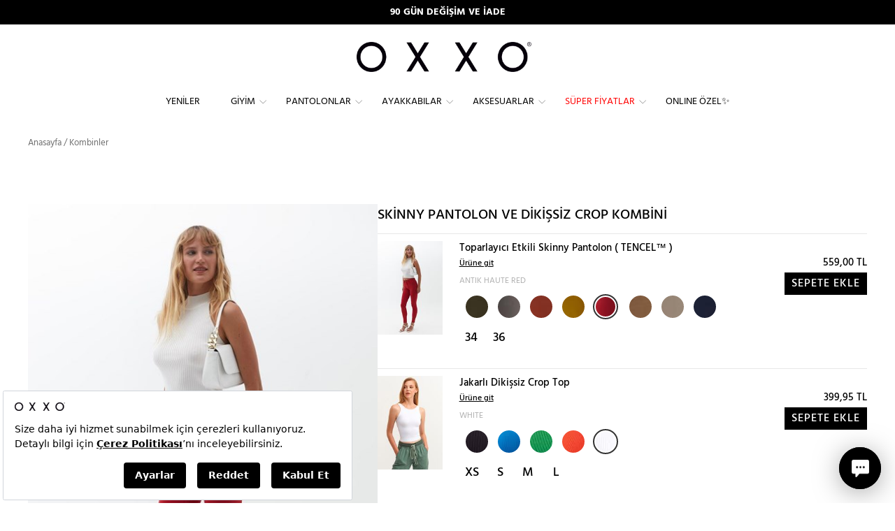

--- FILE ---
content_type: text/html; charset=utf-8
request_url: https://www.oxxo.com.tr/tr/Midi-Boy-Triko-Hirka-ve-Skinny-Pantolon-Kombini/kombin/5127
body_size: 32272
content:
<!DOCTYPE html><html lang=tr><head><meta charset=utf-8><title>Skinny Pantolon ve Dikişsiz Crop Kombini | OXXO</title><meta name=description content="Skinny Pantolon ve Dikişsiz Crop Kombini ile aradığın şıklık burada! Oxxo Skinny Pantolon ve Dikişsiz Crop Kombini ile en stil kombinler senin! Hemen tıkla ve en güzel kombinleri satın al!"><script src=https://bundles.efilli.com/oxxo.com.tr.prod.js></script><meta name=facebook-domain-verification content=agbmiuo5szo3kbryy87142w50bibx1><script>var dataLayer=window.dataLayer||[];window.insider_object='';var UseTagManager=false;var dtUserID='';var dtIsLogged='False';</script><link rel=apple-touch-icon sizes=57x57 href=https://static.oxxo.com.tr/Images/BlackTheme/favicons/apple-icon-57x57.png><link rel=apple-touch-icon sizes=60x60 href=https://static.oxxo.com.tr/Images/BlackTheme/favicons/apple-icon-60x60.png><link rel=apple-touch-icon sizes=72x72 href=https://static.oxxo.com.tr/Images/BlackTheme/favicons/apple-icon-72x72.png><link rel=apple-touch-icon sizes=76x76 href=https://static.oxxo.com.tr/Images/BlackTheme/favicons/apple-icon-76x76.png><link rel=apple-touch-icon sizes=114x114 href=https://static.oxxo.com.tr/Images/BlackTheme/favicons/apple-icon-114x114.png><link rel=apple-touch-icon sizes=120x120 href=https://static.oxxo.com.tr/Images/BlackTheme/favicons/apple-icon-120x120.png><link rel=apple-touch-icon sizes=144x144 href=https://static.oxxo.com.tr/Images/BlackTheme/favicons/apple-icon-144x144.png><link rel=apple-touch-icon sizes=152x152 href=https://static.oxxo.com.tr/Images/BlackTheme/favicons/apple-icon-152x152.png><link rel=apple-touch-icon sizes=180x180 href=https://static.oxxo.com.tr/Images/BlackTheme/favicons/apple-icon-180x180.png><link rel=icon type=image/png sizes=192x192 href=https://static.oxxo.com.tr/Images/BlackTheme/favicons/android-icon-192x192.png><link rel=icon type=image/png sizes=32x32 href=https://static.oxxo.com.tr/Images/BlackTheme/favicons/favicon-32x32.png><link rel=icon type=image/png sizes=96x96 href=https://static.oxxo.com.tr/Images/BlackTheme/favicons/favicon-96x96.png><link rel=icon type=image/png sizes=16x16 href=https://static.oxxo.com.tr/Images/BlackTheme/favicons/favicon-16x16.png><link rel=manifest href=/manifest.json><meta name=msapplication-TileColor content=#ffffff><meta name=msapplication-TileImage content=https://static.oxxo.com.tr/Images/BlackTheme/favicons/ms-icon-144x144.png><meta name=theme-color content=#000000><meta name=viewport content="width=device-width,initial-scale=1.0,maximum-scale=1.0,user-scalable=no"><meta name=google-site-verification content=dv_cDbRq6SDTTy-0Inet_s8_pFQJ2WDQSf-4DkZP7MM><meta name=robots content=ALL><meta name=google content=notranslate><link rel=canonical href=https://www.oxxo.com.tr/tr/midi-boy-triko-hirka-ve-skinny-pantolon-kombini/kombin/5127><meta property=og:image content=https://cdn.oxxo.com.tr/ContentImages/Product/22k/22KOX-VEGAS3/toparlayici-etkili-skinny-pantolon--tencel-_antik-haute-red-kirmizi_4_detay.jpg><meta property=og:type content=product><meta property=og:site_name content="oxxo.com.tr - OXXO"><meta property=og:url content=https://www.oxxo.com.tr/tr/Midi-Boy-Triko-Hirka-ve-Skinny-Pantolon-Kombini/kombin/5127><meta property=og:image:width content=452><meta property=og:image:height content=678><meta property=og:description><meta property=og:title content="Skinny Pantolon ve Dikişsiz Crop Kombini | OXXO"><meta http-equiv=X-UA-Compatible content="IE=Edge"><meta http-equiv=expires content=604800><link href="https://static.oxxo.com.tr/Build/OXNW/app.min.css?vb=20260130279.90_03" rel=stylesheet async><script src="https://static.oxxo.com.tr/Build/OXNW/app.min.js?vb=20260130279.90_03" async defer></script><script async>(function(w,d,s,l,i){w[l]=w[l]||[];w[l].push({'gtm.start':new Date().getTime(),event:'gtm.js'});var f=d.getElementsByTagName(s)[0],j=d.createElement(s),dl=l!='dataLayer'?'&l='+l:'';j.async=true;j.src='https://www.googletagmanager.com/gtm.js?id='+i+dl;f.parentNode.insertBefore(j,f);})(window,document,'script','dataLayer','GTM-W9LNPK');</script><script>window.dataLayer=window.dataLayer||[];function gtag(){dataLayer.push(arguments);}
gtag('js',new Date());</script><script src=//cdn.segmentify.com/5125ca7e-7977-4b89-a949-9a32dd44d490/segmentify.js charset=UTF-8></script><script>(function(){window.personaclick=window.personaclick||function(){(window.personaclick.q=window.personaclick.q||[]).push(arguments)};var c="//cdn.personaclick.com",v="/v3.js",s={link:[{href:c,rel:"dns-prefetch"},{href:c,rel:"preconnect"},{href:c+v,rel:"preload",as:"script"}],script:[{src:c+v,async:""}]};Object.keys(s).forEach(function(c){s[c].forEach(function(d){var e=document.createElement(c),a;for(a in d)e.setAttribute(a,d[a]);document.head.appendChild(e)})});})();personaclick("init","78d85ffe71c4bc3e484b3e9ea0a6d2","web",null,null,{cookieless:true});</script><script>var hiddenPersonaclickInput=document.createElement('input');hiddenPersonaclickInput.type='hidden';hiddenPersonaclickInput.name='IsUsablePersonaClick';hiddenPersonaclickInput.value='true';hiddenPersonaclickInput.setAttribute('id','IsUsablePersonaClick');document.head.appendChild(hiddenPersonaclickInput);</script><link rel=stylesheet href=https://use.fontawesome.com/releases/v5.2.0/css/all.css integrity=sha384-hWVjflwFxL6sNzntih27bfxkr27PmbbK/iSvJ+a4+0owXq79v+lsFkW54bOGbiDQ crossorigin=anonymous></head><body class="tr HasTextOnTop ProductDetails CombineDetails"><input type=hidden id=ControllerName value=ProductDetails> <input type=hidden id=ActionName value=CombineDetails> <input type=hidden id=IsLocal value=False> <input type=hidden id=UserName> <input type=hidden value=true id=isGoogleCaptchaActive> <input type=hidden value=false id=isCloudflareCaptchaActive> <input type=hidden id=StaticFileUrl value=https://static.oxxo.com.tr><noscript><iframe src="https://www.googletagmanager.com/ns.html?id=GTM-W9LNPK" height=0 width=0 style=display:none;visibility:hidden></iframe></noscript><div class=backdrop></div><div class=SearchModal><div class=container><form action=/tr/p/Cat/NewSearch autocomplete=off class=col-md-24><div class=CloseSearch>x</div><input type=search name=sr id=search placeholder="Ör: Elbise, kırmızı ayakkabı, baskılı tişört"></form></div></div><input type=hidden value=TL id=CurrencyCode><div id=PrdBlackBg></div><div class=top_link></div><div class="FixedHeader desktop"><div class=AnnouncementArea><div class=container-fluid><div class=row><div id=AnnouncementMobileBanner class="carousel slide SBanner"><div class=carousel-inner><div class="item active"><div style=background-color:#000 class="hidden-md hidden-lg TextBannercontainer"><a style=font-weight:bold;color:#fff href=https://wa.me/908502161606>WHATSAPP HATTI: +90 850 216 16 06</a></div></div><div class=item><div style=background-color:#000 class="hidden-md hidden-lg TextBannercontainer"><a style=font-weight:bold;color:#fff>APP&#39;E &#214;ZEL &#220;CRETSİZ KARGO</a></div></div><div class=item><div style=background-color:#000 class="hidden-md hidden-lg TextBannercontainer"><a style=font-weight:bold;color:#fff href=/tr/k/iade-ve-degisim>90 G&#220;N DEĞİŞİM VE İADE</a></div></div></div></div><div id=AnnouncementBanner class="carousel slide SBanner hidden-sm hidden-xs TextBannercontainer"><div class=carousel-inner><div class="item active"><div style=background-color:#000 class="col-md-24 hidden-md hidden-xs TextBannercontainer"><a style=font-weight:bold;color:#fff href=/tr/k/iade-ve-degisim>90 G&#220;N DEĞİŞİM VE İADE</a></div></div><div class=item><div style=background-color:#000 class="col-md-24 hidden-md hidden-xs TextBannercontainer"><a style=font-weight:bold;color:#fff>APP&#39;E &#214;ZEL &#220;CRETSİZ KARGO</a></div></div><div class=item><div style=background-color:#000 class="col-md-24 hidden-md hidden-xs TextBannercontainer"><a style=font-weight:bold;color:#fff href=https://wa.me/908502161606>WHATSAPP HATTI: +90 850 216 16 06</a></div></div></div></div></div></div></div><div id=SiteHeader><div class="row UserLogosSearch"><div class=ScrolledFlex><div class="OpenLeftMenu col-xs-2 hidden-lg hidden-md"><span class="glyphicon glyphicon-menu-hamburger"> </span></div><div class="ScrolledMenu ScrolledLogo col-md-3 hidden-sm hidden-xs"><div class="col-md-24 FixedLogo"><a href="/"> <img src=https://static.oxxo.com.tr/Images/BlackTheme/new_logo.png alt=Logo> </a></div></div><div class="ScrolledMenu Menu col-md-18 hidden-sm hidden-xs"><div class=row><div class="Menus col-md-24"><div><div class=NewMenu><div class=MainMenuOuther><ul id=MainMenu class="span12 Monitor MainNewMenu"><li class=TabletMenu><a href=javascript:void(0) class=MobileMenuLogo><img src=/Images/BlackTheme/new_logo.png></a><a href=javascript:void(0) class=MobileMenuCloseButton><img src=/Images/OXNW/closemenu.png></a></li><li class=SearchInMenu><form action=/tr/p/Cat/NewSearch><input type=search name=sr id=search placeholder=Arama></form></li><li data-banner=https://cdn.oxxo.com.tr/ContentImages/Banner/yeni-koleksiyonDD1_5.jpg><a data-rel=141 data-mobilhref="/tr/yeniler/" href="/tr/yeniler/"> Yeniler</a></li><li data-banner=https://cdn.oxxo.com.tr/ContentImages/Banner/giyim-bejDD1.jpg><a data-rel=123 data-mobilhref="/tr/giyim/" href="/tr/giyim/"> Giyim</a><div class=itemsWrapper><div class=ListWrapper><ul><li data-rel=300 data-img=https://cdn.oxxo.com.tr/ContentImages/CatalogBanners/Menu/giyim-kategorilerDD1_12.jpg><a data-rel=300 href=javascript:> Öne Çıkanlar</a><div class=itemsWrapper><div class=ListWrapper><ul><li data-rel=303 data-img=""><a data-rel=303 href="/tr/yeniler/"> Yeniler</a></li><li data-rel=354 data-img=https://cdn.oxxo.com.tr/ContentImages/CatalogBanners/Menu/16DD1_1.jpg><a data-rel=354 href="/tr/giyim/sevgililer-gunune-ozel/"> Sevgililer Gününe Özel ❤️</a></li><li data-rel=1114 data-img=""><a data-rel=1114 href="/tr/giyim/denim-love/"> Denim Love 💙</a></li><li data-rel=405 data-img=""><a data-rel=405 href="/tr/giyim/hyper-collection/"> Hyper Collection</a></li><li data-rel=773 data-img=https://cdn.oxxo.com.tr/ContentImages/CatalogBanners/Menu/15DD1_1.jpg><a data-rel=773 href="/tr/giyim/winter-mood/"> Winter Mood ❄️</a></li><li data-rel=762 data-img=""><a data-rel=762 href="/tr/giyim/sense-of-touch/"> Sense of Touch</a></li><li data-rel=281 data-img=""><a data-rel=281 href="/tr/giyim/reborn-koleksiyonu/"> Reborn Koleksiyonu</a></li></ul><ul><li data-rel=402 data-img=""><a data-rel=402 href="/tr/giyim/zamansiz-siyah-beyaz/"> Zamansız Siyah & Beyaz</a></li><li data-rel=665 data-img=""><a data-rel=665 href="/tr/giyim/wear-to-work/"> Wear to Work</a></li><li data-rel=1129 data-img=""><a data-rel=1129 href="/tr/giyim/keten-koleksiyonu/"> Keten Koleksiyonu🌿</a></li><li data-rel=355 data-img=""><a data-rel=355 href="/tr/giyim/spor-giyim/"> Spor Giyim</a><div class=itemsWrapper><div class=ListWrapper><ul><li data-rel=445 data-img=""><a data-rel=445 href="/tr/giyim/spor-giyim/spor-tayt/"> Spor Tayt</a></li><li data-rel=551 data-img=""><a data-rel=551 href="/tr/giyim/spor-giyim/esofman-alti/"> Eşofman Altı</a></li><li data-rel=553 data-img=""><a data-rel=553 href="/tr/giyim/atletler/sporcu-atleti/"> Sporcu Atleti</a></li><li data-rel=555 data-img=""><a data-rel=555 href="/tr/giyim/tisort/spor-tisortler/"> Sporcu Tişörtü</a></li><li data-rel=556 data-img=""><a data-rel=556 href="/tr/ayakkabilar/spor-ayakkabi/"> Spor Ayakkabı</a></li><li data-rel=557 data-img=""><a data-rel=557 href="/tr/giyim/sweatshirt/"> Sweatshirt</a></li></ul></div></div></li><li data-rel=1116 data-img=""><a data-rel=1116 href="/tr/giyim/total-look/"> Total Look</a></li><li data-rel=772 data-img=""><a data-rel=772 href="/tr/giyim/dis-giyim/"> Dış Giyim</a><div class=itemsWrapper><div class=ListWrapper><ul><li data-rel=775 data-img=""><a data-rel=775 href="/tr/giyim/kabanlar/"> Kabanlar</a></li><li data-rel=776 data-img=""><a data-rel=776 href="/tr/giyim/montlar/"> Montlar</a></li><li data-rel=777 data-img=""><a data-rel=777 href="/tr/giyim/ceketler/trenckotlar/"> Trençkotlar</a></li><li data-rel=778 data-img=""><a data-rel=778 href="/tr/giyim/montlar/yagmurluk/"> Yağmurluk</a></li><li data-rel=779 data-img=""><a data-rel=779 href="/tr/giyim/ceketler/"> Ceketler</a></li><li data-rel=780 data-img=""><a data-rel=780 href="/tr/giyim/yelekler/"> Yelekler</a></li></ul></div></div></li><li data-rel=774 data-img=""><a data-rel=774 href="/tr/giyim/homewears/"> Homewears</a></li></ul><ul><li data-rel=317 data-img=""><a data-rel=317 href="/tr/giyim/basics/"> Basics</a></li><li data-rel=357 data-img=""><a data-rel=357 href="/tr/giyim/pure-soul-ic-giyim/"> Pure Soul İç Giyim</a></li><li data-rel=378 data-img=""><a data-rel=378 href=/tr/kombinler> Kombinler</a></li><li data-rel=429 data-img=""><a data-rel=429 href="/tr/giyim/back-to-school/"> Back to School</a></li><li data-rel=1125 data-img=""><a data-rel=1125 href="/tr/giyim/sweats/"> Sweats</a></li></ul></div></div></li><li data-rel=301 data-img=https://cdn.oxxo.com.tr/ContentImages/CatalogBanners/Menu/yedekDD1_30.jpg><a data-rel=301 href=javascript:> Kategoriler</a><div class=itemsWrapper><div class=ListWrapper><ul><li data-rel=176 data-img=""><a data-rel=176 href="/tr/giyim/trikolar/"> Trikolar</a><div class=itemsWrapper><div class=ListWrapper><ul><li data-rel=188 data-img=""><a data-rel=188 href="/tr/giyim/trikolar/hirkalar/"> Hırkalar</a></li><li data-rel=143 data-img=""><a data-rel=143 href="/tr/giyim/trikolar/kazaklar/"> Kazaklar</a></li><li data-rel=657 data-img=""><a data-rel=657 href="/tr/giyim/trikolar/suveterler/"> Süveterler</a></li></ul></div></div></li><li data-rel=314 data-img=""><a data-rel=314 href="/tr/pantolonlar/"> Pantolonlar</a></li><li data-rel=144 data-img=""><a data-rel=144 href="/tr/giyim/elbiseler/"> Elbiseler</a><div class=itemsWrapper><div class=ListWrapper><ul><li data-rel=374 data-img=""><a data-rel=374 href="/tr/giyim/elbiseler/uzun-elbiseler/"> Uzun Elbiseler</a></li><li data-rel=375 data-img=""><a data-rel=375 href="/tr/giyim/elbiseler/kisa-elbiseler/"> Kısa Elbiseler</a></li><li data-rel=651 data-img=""><a data-rel=651 href="/tr/giyim/elbiseler/gomlek-elbiseler/"> Gömlek Elbiseler</a></li><li data-rel=655 data-img=""><a data-rel=655 href="/tr/giyim/elbiseler/triko-elbiseler/"> Triko Elbiseler</a></li><li data-rel=660 data-img=""><a data-rel=660 href="/tr/giyim/elbiseler/firfirli-elbiseler/"> Fırfırlı Elbiseler</a></li><li data-rel=661 data-img=""><a data-rel=661 href="/tr/giyim/elbiseler/cicekli-elbiseler/"> Çiçekli Elbiseler</a></li><li data-rel=662 data-img=""><a data-rel=662 href="/tr/giyim/elbiseler/parti-elbiseleri/"> Parti Elbiseleri</a></li></ul><ul><li data-rel=1120 data-img=""><a data-rel=1120 href="/tr/giyim/elbiseler/ceket-elbise/"> Ceket Elbise</a></li><li data-rel=1121 data-img=""><a data-rel=1121 href="/tr/giyim/elbiseler/midi-elbise/"> Midi Elbise</a></li><li data-rel=1122 data-img=""><a data-rel=1122 href="/tr/giyim/elbiseler/balon-kol-elbise/"> Balon Kol Elbise</a></li><li data-rel=1123 data-img=""><a data-rel=1123 href="/tr/giyim/elbiseler/askili-elbise/"> Askılı Elbise</a></li><li data-rel=1128 data-img=""><a data-rel=1128 href="/tr/giyim/elbiseler/soz-nisan-elbiseleri/"> Söz & Nişan Elbiseleri</a></li></ul></div></div></li><li data-rel=174 data-img=https://cdn.oxxo.com.tr/ContentImages/CatalogBanners/Menu/ceketlerDD1_1.jpg><a data-rel=174 href="/tr/giyim/ceketler/"> Ceketler</a><div class=itemsWrapper><div class=ListWrapper><ul><li data-rel=538 data-img=""><a data-rel=538 href="/tr/giyim/ceketler/blazer-ceket/"> Blazer Ceket</a></li><li data-rel=539 data-img=""><a data-rel=539 href="/tr/giyim/ceketler/deri-ceket/"> Deri Ceket</a></li><li data-rel=540 data-img=""><a data-rel=540 href="/tr/giyim/ceketler/biker-ceket/"> Biker Ceket</a></li><li data-rel=685 data-img=""><a data-rel=685 href="/tr/giyim/ceketler/bomber-ceket/"> Bomber Ceket</a></li><li data-rel=686 data-img=""><a data-rel=686 href="/tr/giyim/ceketler/kolej-ceketi/"> Kolej Ceketi</a></li><li data-rel=1106 data-img=""><a data-rel=1106 href="/tr/giyim/ceketler/ekose-ceket/"> Ekose Ceket</a></li><li data-rel=1107 data-img=""><a data-rel=1107 href="/tr/giyim/ceketler/keten-ceket/"> Keten Ceket</a></li></ul><ul><li data-rel=401 data-img=""><a data-rel=401 href="/tr/giyim/ceketler/trenckotlar/"> Trençkotlar</a></li></ul></div></div></li><li data-rel=153 data-img=""><a data-rel=153 href="/tr/giyim/bluzlar/"> Bluzlar</a><div class=itemsWrapper><div class=ListWrapper><ul><li data-rel=442 data-img=""><a data-rel=442 href="/tr/giyim/bluzlar/askili-bluz/"> Askılı Bluz</a></li><li data-rel=443 data-img=""><a data-rel=443 href="/tr/giyim/bluzlar/dantelli-bluz/"> Dantelli Bluz</a></li><li data-rel=444 data-img=""><a data-rel=444 href="/tr/giyim/bluzlar/crop-bluz/"> Crop Bluz</a></li><li data-rel=1109 data-img=""><a data-rel=1109 href="/tr/giyim/bluzlar/balon-kol-bluz/"> Balon Kol Bluz</a></li><li data-rel=1110 data-img=""><a data-rel=1110 href="/tr/giyim/bluzlar/tul-bluz/"> Tül Bluz</a></li><li data-rel=1111 data-img=""><a data-rel=1111 href="/tr/giyim/bluzlar/kruvaze-bluz/"> Kruvaze Bluz</a></li><li data-rel=1112 data-img=""><a data-rel=1112 href="/tr/giyim/bluzlar/v-yaka-bluz/"> V Yaka Bluz</a></li></ul><ul><li data-rel=1113 data-img=""><a data-rel=1113 href="/tr/giyim/bluzlar/tek-omuz-bluz/"> Tek Omuz Bluz</a></li></ul></div></div></li><li data-rel=173 data-img=""><a data-rel=173 href="/tr/giyim/montlar/"> Montlar</a><div class=itemsWrapper><div class=ListWrapper><ul><li data-rel=543 data-img=""><a data-rel=543 href="/tr/giyim/montlar/sisme-mont/"> Şişme Mont</a></li><li data-rel=546 data-img=""><a data-rel=546 href="/tr/giyim/montlar/uzun-mont/"> Uzun Mont</a></li><li data-rel=547 data-img=""><a data-rel=547 href="/tr/giyim/montlar/oversize-mont/"> Oversize Mont</a></li><li data-rel=548 data-img=""><a data-rel=548 href="/tr/giyim/montlar/kisa-mont/"> Kısa Mont</a></li><li data-rel=549 data-img=""><a data-rel=549 href="/tr/giyim/montlar/kapitone-mont/"> Kapitone Mont</a></li><li data-rel=550 data-img=""><a data-rel=550 href="/tr/giyim/montlar/yagmurluk/"> Yağmurluk</a></li></ul></div></div></li><li data-rel=170 data-img=https://cdn.oxxo.com.tr/ContentImages/CatalogBanners/Menu/gomleklerDD1_3.jpg><a data-rel=170 href="/tr/giyim/gomlekler/"> Gömlekler</a><div class=itemsWrapper><div class=ListWrapper><ul><li data-rel=535 data-img=""><a data-rel=535 href="/tr/giyim/gomlekler/oduncu-gomlek/"> Oduncu Gömlek</a></li><li data-rel=536 data-img=""><a data-rel=536 href="/tr/giyim/gomlekler/oversize-gomlek/"> Oversize Gömlek</a></li><li data-rel=537 data-img=""><a data-rel=537 href="/tr/giyim/gomlekler/cizgili-gomlek/"> Çizgili Gömlek</a></li><li data-rel=654 data-img=""><a data-rel=654 href="/tr/giyim/gomlekler/denim-gomlek/"> Denim Gömlek</a></li></ul></div></div></li></ul><ul><li data-rel=166 data-img=https://cdn.oxxo.com.tr/ContentImages/CatalogBanners/Menu/eteklerDD1_1.jpg><a data-rel=166 href="/tr/giyim/etekler/"> Etekler</a><div class=itemsWrapper><div class=ListWrapper><ul><li data-rel=276 data-img=""><a data-rel=276 href="/tr/giyim/etekler/kalem-etek/"> Kalem Etek</a></li><li data-rel=277 data-img=""><a data-rel=277 href="/tr/giyim/etekler/mini-etek/"> Mini Etek</a></li><li data-rel=278 data-img=""><a data-rel=278 href="/tr/giyim/etekler/pileli-etek/"> Pileli Etek</a></li><li data-rel=434 data-img=""><a data-rel=434 href="/tr/giyim/etekler/midi-etek/"> Midi Etek</a></li><li data-rel=280 data-img=""><a data-rel=280 href="/tr/giyim/etekler/uzun-etek/"> Uzun Etek</a></li><li data-rel=650 data-img=""><a data-rel=650 href="/tr/giyim/etekler/denim-etek/"> Denim Etek</a></li><li data-rel=1117 data-img=""><a data-rel=1117 href="/tr/giyim/etekler/yirtmacli-etek/"> Yırtmaçlı Etek</a></li></ul><ul><li data-rel=1118 data-img=""><a data-rel=1118 href="/tr/giyim/etekler/deri-etek/"> Deri Etek</a></li><li data-rel=1119 data-img=""><a data-rel=1119 href="/tr/giyim/etekler/ekose-etek/"> Ekose Etek</a></li></ul></div></div></li><li data-rel=128 data-img=""><a data-rel=128 href="/tr/giyim/kabanlar/"> Kabanlar</a><div class=itemsWrapper><div class=ListWrapper><ul><li data-rel=781 data-img=""><a data-rel=781 href="/tr/giyim/kabanlar/uzun-kaban/"> Uzun Kaban</a></li><li data-rel=782 data-img=""><a data-rel=782 href="/tr/giyim/kabanlar/oversize-kaban/"> Oversize Kaban</a></li><li data-rel=783 data-img=""><a data-rel=783 href="/tr/giyim/kabanlar/yun-kaban/"> Yün Kaban</a></li></ul></div></div></li><li data-rel=299 data-img=""><a data-rel=299 href="/tr/giyim/sweatshirt/"> Sweatshirt</a></li><li data-rel=154 data-img=""><a data-rel=154 href="/tr/giyim/tisort/"> Tişört</a><div class=itemsWrapper><div class=ListWrapper><ul><li data-rel=167 data-img=""><a data-rel=167 href="/tr/giyim/tisort/basic-tisortler/"> Basic Tişörtler</a></li><li data-rel=168 data-img=""><a data-rel=168 href="/tr/giyim/tisort/fashion-tisortler/"> Fashion Tişörtler</a></li><li data-rel=554 data-img=""><a data-rel=554 href="/tr/giyim/tisort/spor-tisortler/"> Spor Tişörtler</a></li><li data-rel=771 data-img=""><a data-rel=771 href="/tr/giyim/tisort/uzun-kollu-tisort/"> Uzun Kollu Tişört</a></li></ul></div></div></li><li data-rel=769 data-img=""><a data-rel=769 href="/tr/giyim/montlar/yagmurluk/"> Yağmurluk</a></li><li data-rel=177 data-img=""><a data-rel=177 href="/tr/giyim/kargo-pantolon/"> Kargo Pantolon</a></li><li data-rel=358 data-img=""><a data-rel=358 href="/tr/giyim/yelekler/"> Yelekler</a></li></ul><ul><li data-rel=542 data-img=""><a data-rel=542 href="/tr/giyim/pure-soul-ic-giyim/"> İç Giyim</a></li><li data-rel=768 data-img=""><a data-rel=768 href="/tr/giyim/ceketler/trenckotlar/"> Trençkotlar</a></li><li data-rel=155 data-img=""><a data-rel=155 href="/tr/giyim/atletler/"> Atletler</a><div class=itemsWrapper><div class=ListWrapper><ul><li data-rel=439 data-img=""><a data-rel=439 href="/tr/giyim/atletler/askili-atlet/"> Askılı Atlet</a></li><li data-rel=440 data-img=""><a data-rel=440 href="/tr/giyim/atletler/dantelli-atlet/"> Dantelli Atlet</a></li><li data-rel=441 data-img=""><a data-rel=441 href="/tr/giyim/atletler/crop-atlet/"> Crop Atlet</a></li><li data-rel=552 data-img=""><a data-rel=552 href="/tr/giyim/atletler/sporcu-atleti/"> Sporcu Atleti</a></li></ul></div></div></li><li data-rel=186 data-img=""><a data-rel=186 href="/tr/giyim/tulumlar/"> Tulumlar</a></li><li data-rel=286 data-img=""><a data-rel=286 href="/tr/giyim/bustiyerler/"> Büstiyerler</a></li><li data-rel=291 data-img=""><a data-rel=291 href="/tr/giyim/kimonolar/"> Kimonolar</a></li><li data-rel=165 data-img=""><a data-rel=165 href="/tr/giyim/sortlar/"> Şortlar</a><div class=itemsWrapper><div class=ListWrapper><ul><li data-rel=652 data-img=""><a data-rel=652 href="/tr/giyim/sortlar/denim-sort/"> Denim Şort</a></li><li data-rel=653 data-img=""><a data-rel=653 href="/tr/giyim/sortlar/kisa-sort/"> Kısa Şort</a></li></ul></div></div></li></ul></div></div></li></ul></div><div class=MenuBanner><img src="[data-uri]" data-oimage=https://cdn.oxxo.com.tr/ContentImages/CatalogBanners/Menu/giyimDD1_97.jpg></div></div></li><li data-banner=https://cdn.oxxo.com.tr/ContentImages/Banner/pantolonlar-bejDD1.jpg><a data-rel=269 data-mobilhref="/tr/pantolonlar/" href="/tr/pantolonlar/"> Pantolonlar</a><div class=itemsWrapper><div class=ListWrapper><ul><li data-rel=305 data-img=https://cdn.oxxo.com.tr/ContentImages/CatalogBanners/Menu/PANTOLONLARDD1_152.jpg><a data-rel=305 href=javascript:> Kesimler</a><div class=itemsWrapper><div class=ListWrapper><ul><li data-rel=246 data-img=""><a data-rel=246 href="/tr/pantolonlar/dar-paca/"> Dar Paça</a></li><li data-rel=247 data-img=""><a data-rel=247 href="/tr/pantolonlar/boru-paca/"> Boru Paça</a></li><li data-rel=250 data-img=""><a data-rel=250 href="/tr/pantolonlar/bol-paca/"> Bol Paça</a></li><li data-rel=249 data-img=""><a data-rel=249 href="/tr/pantolonlar/ispanyol-paca/"> İspanyol Paça</a></li><li data-rel=424 data-img=""><a data-rel=424 href="/tr/pantolonlar/culotte-/"> Culotte </a></li><li data-rel=670 data-img=""><a data-rel=670 href="/tr/pantolonlar/jogger/"> Jogger</a></li><li data-rel=252 data-img=""><a data-rel=252 href="/tr/pantolonlar/tayt/"> Tayt</a></li></ul></div></div></li><li data-rel=409 data-img=https://cdn.oxxo.com.tr/ContentImages/CatalogBanners/Menu/pantolonlar22DD1.jpg><a data-rel=409 href=javascript:> Bel Yükseklikleri</a><div class=itemsWrapper><div class=ListWrapper><ul><li data-rel=410 data-img=""><a data-rel=410 href="/tr/pantolonlar/dusuk-bel/"> Düşük Bel</a></li><li data-rel=411 data-img=""><a data-rel=411 href="/tr/pantolonlar/orta-bel/"> Orta Bel</a></li><li data-rel=413 data-img=""><a data-rel=413 href="/tr/pantolonlar/yuksek-bel/"> Yüksek Bel</a></li></ul></div></div></li><li data-rel=412 data-img=https://cdn.oxxo.com.tr/ContentImages/CatalogBanners/Menu/kumas-turleriDD1_5.jpg><a data-rel=412 href=javascript:> Kumaş Türleri</a><div class=itemsWrapper><div class=ListWrapper><ul><li data-rel=419 data-img=""><a data-rel=419 href="/tr/pantolonlar/keten/"> Keten</a></li><li data-rel=417 data-img=""><a data-rel=417 href="/tr/pantolonlar/triko/"> Triko</a></li><li data-rel=418 data-img=""><a data-rel=418 href="/tr/pantolonlar/kumas/"> Kumaş</a></li><li data-rel=415 data-img=""><a data-rel=415 href="/tr/pantolonlar/deri/"> Deri</a></li><li data-rel=416 data-img=""><a data-rel=416 href="/tr/pantolonlar/kadife/"> Kadife</a></li><li data-rel=426 data-img=""><a data-rel=426 href=/tr/pantolonlar/jeans> Denim</a></li></ul></div></div></li><li data-rel=414 data-img=https://cdn.oxxo.com.tr/ContentImages/CatalogBanners/Menu/pantolonlar-jeans-icin-aynisini-kullanabiliriz-jpgDD1.jpg><a data-rel=414 href="/tr/pantolonlar/jeans/"> Jeans</a><div class=itemsWrapper><div class=ListWrapper><ul><li data-rel=420 data-img=""><a data-rel=420 href="/tr/pantolonlar/jeans/skinny/"> Skinny</a></li><li data-rel=421 data-img=""><a data-rel=421 href="/tr/pantolonlar/jeans/straight-cigarette/"> Straight & Cigarette</a></li><li data-rel=423 data-img=""><a data-rel=423 href="/tr/pantolonlar/jeans/flare/"> Flare</a></li><li data-rel=425 data-img=""><a data-rel=425 href="/tr/pantolonlar/jeans/mom/"> Mom</a></li><li data-rel=664 data-img=""><a data-rel=664 href="/tr/pantolonlar/jeans/baggy/"> Baggy</a></li></ul></div></div></li></ul></div><div class=MenuBanner><img src="[data-uri]" data-oimage=https://cdn.oxxo.com.tr/ContentImages/CatalogBanners/Menu/pantolonlar-jeans-icin-aynisini-kullanabiliriz-jpgDD1_4.jpg></div></div></li><li data-banner=https://cdn.oxxo.com.tr/ContentImages/Banner/ayakkabilarDD1_13.jpg><a data-rel=308 data-mobilhref="/tr/ayakkabilar/" href="/tr/ayakkabilar/"> Ayakkabılar</a><div class=itemsWrapper><div class=ListWrapper><ul><li data-rel=395 data-img=https://cdn.oxxo.com.tr/ContentImages/CatalogBanners/Menu/ayakkabilarDD1_43.jpg><a data-rel=395 href=javascript:> Modeller</a><div class=itemsWrapper><div class=ListWrapper><ul><li data-rel=399 data-img=""><a data-rel=399 href="/tr/ayakkabilar/sandalet-terlik/"> Sandalet & Terlik</a></li><li data-rel=398 data-img=""><a data-rel=398 href="/tr/ayakkabilar/topuklu-ayakkabi/"> Topuklu Ayakkabı</a></li><li data-rel=397 data-img=""><a data-rel=397 href="/tr/ayakkabilar/duz-babet/"> Düz & Babet</a></li><li data-rel=396 data-img=""><a data-rel=396 href="/tr/ayakkabilar/spor-ayakkabi/"> Spor Ayakkabı</a></li><li data-rel=400 data-img=""><a data-rel=400 href="/tr/ayakkabilar/bot-cizme/"> Bot & Çizme</a></li></ul></div></div></li></ul></div><div class=MenuBanner><img src="[data-uri]" data-oimage=https://cdn.oxxo.com.tr/ContentImages/CatalogBanners/Menu/ayakkabilarDD1_42.jpg></div></div></li><li data-banner=https://cdn.oxxo.com.tr/ContentImages/Banner/aksesuarlarDD1_16.jpg><a data-rel=302 data-mobilhref="/tr/aksesuarlar/" href="/tr/aksesuarlar/"> Aksesuarlar</a><div class=itemsWrapper><div class=ListWrapper><ul><li data-rel=306 data-img=https://cdn.oxxo.com.tr/ContentImages/CatalogBanners/Menu/cantaDD1_29.jpg><a data-rel=306 href="/tr/aksesuarlar/cantalar/"> Çantalar</a><div class=itemsWrapper><div class=ListWrapper><ul><li data-rel=658 data-img=""><a data-rel=658 href="/tr/aksesuarlar/cantalar/baget-cantalar/"> Baget Çantalar</a></li><li data-rel=309 data-img=""><a data-rel=309 href="/tr/aksesuarlar/cantalar/askili-cantalar/"> Askılı Çantalar</a></li><li data-rel=311 data-img=""><a data-rel=311 href="/tr/aksesuarlar/cantalar/portfoy-cantalar/"> Portföy Çantalar</a></li></ul></div></div></li><li data-rel=307 data-img=https://cdn.oxxo.com.tr/ContentImages/CatalogBanners/Menu/aksesuarlarDD1_65.jpg><a data-rel=307 href=javascript:> Aksesuarlar</a><div class=itemsWrapper><div class=ListWrapper><ul><li data-rel=285 data-img=""><a data-rel=285 href="/tr/aksesuarlar/taki-sac-aksesuari/"> Takı & Saç Aksesuarı</a><div class=itemsWrapper><div class=ListWrapper><ul><li data-rel=559 data-img=""><a data-rel=559 href="/tr/aksesuarlar/taki-sac-aksesuari/kolye/"> Kolye</a></li><li data-rel=560 data-img=""><a data-rel=560 href="/tr/aksesuarlar/taki-sac-aksesuari/kupe/"> Küpe</a></li></ul></div></div></li><li data-rel=138 data-img=""><a data-rel=138 href="/tr/aksesuarlar/kemer-cuzdan/"> Kemer & Cüzdan</a></li><li data-rel=406 data-img=https://cdn.oxxo.com.tr/ContentImages/CatalogBanners/Menu/gozluklerDD1.jpg><a data-rel=406 href="/tr/aksesuarlar/gozlukler/"> Gözlükler</a></li><li data-rel=321 data-img=""><a data-rel=321 href="/tr/aksesuarlar/sapka/"> Şapka</a></li><li data-rel=333 data-img=""><a data-rel=333 href="/tr/aksesuarlar/corap/"> Çorap</a></li><li data-rel=145 data-img=""><a data-rel=145 href="/tr/aksesuarlar/sal-atki/"> Şal & Atkı</a></li><li data-rel=332 data-img=""><a data-rel=332 href="/tr/aksesuarlar/bere-eldiven/"> Bere & Eldiven</a></li></ul></div></div></li></ul></div><div class=MenuBanner><img src="[data-uri]" data-oimage=https://cdn.oxxo.com.tr/ContentImages/CatalogBanners/Menu/aksesuarlarDD1_61.jpg></div></div></li><li data-banner=https://cdn.oxxo.com.tr/ContentImages/Banner/super-fDD1_5.jpg><a data-rel=295 data-mobilhref="/tr/super-fiyatlar/" href="/tr/super-fiyatlar/"> Süper Fiyatlar</a><div class=itemsWrapper><div class=ListWrapper><ul><li data-rel=360 data-img=https://cdn.oxxo.com.tr/ContentImages/CatalogBanners/Menu/yedekDD1_34.jpg><a data-rel=360 href="/tr/super-fiyatlar/giyim/"> Giyim</a><div class=itemsWrapper><div class=ListWrapper><ul><li data-rel=687 data-img=""><a data-rel=687 href="/tr/super-fiyatlar/giyim/elbiseler/"> Elbiseler</a></li><li data-rel=674 data-img=""><a data-rel=674 href="/tr/super-fiyatlar/giyim/pantolonlar/"> Pantolonlar</a></li><li data-rel=683 data-img=""><a data-rel=683 href="/tr/super-fiyatlar/giyim/tisortler/"> Tişörtler</a></li><li data-rel=677 data-img=""><a data-rel=677 href="/tr/super-fiyatlar/giyim/etekler/"> Etekler</a></li><li data-rel=684 data-img=""><a data-rel=684 href="/tr/super-fiyatlar/giyim/atletler/"> Atletler</a></li><li data-rel=256 data-img=""><a data-rel=256 href="/tr/super-fiyatlar/giyim/sortlar/"> Şortlar</a></li><li data-rel=676 data-img=""><a data-rel=676 href="/tr/super-fiyatlar/giyim/bluzlar/"> Bluzlar</a></li></ul><ul><li data-rel=679 data-img=""><a data-rel=679 href="/tr/super-fiyatlar/giyim/gomlekler/"> Gömlekler</a></li><li data-rel=678 data-img=""><a data-rel=678 href="/tr/super-fiyatlar/giyim/ceketler/"> Ceketler</a></li><li data-rel=681 data-img=""><a data-rel=681 href="/tr/super-fiyatlar/giyim/sweatshirt/"> Sweatshirt</a></li><li data-rel=682 data-img=""><a data-rel=682 href="/tr/super-fiyatlar/giyim/kabanlar/"> Kabanlar</a></li><li data-rel=673 data-img=""><a data-rel=673 href="/tr/super-fiyatlar/giyim/trikolar/"> Trikolar</a></li><li data-rel=680 data-img=""><a data-rel=680 href="/tr/super-fiyatlar/giyim/montlar/"> Montlar</a></li><li data-rel=365 data-img=""><a data-rel=365 href="/tr/super-fiyatlar/giyim/ic-giyim/"> İç Giyim</a></li></ul></div></div></li><li data-rel=364 data-img=https://cdn.oxxo.com.tr/ContentImages/CatalogBanners/Menu/cantaDD1_33.jpg><a data-rel=364 href="/tr/super-fiyatlar/aksesuarlar/"> Aksesuarlar</a><div class=itemsWrapper><div class=ListWrapper><ul><li data-rel=366 data-img=""><a data-rel=366 href="/tr/super-fiyatlar/aksesuarlar/sal-eldiven-atki-bere/"> Şal & Eldiven & Atkı & Bere</a></li><li data-rel=373 data-img=""><a data-rel=373 href="/tr/super-fiyatlar/aksesuarlar/ayakkabilar/"> Ayakkabılar</a></li><li data-rel=369 data-img=""><a data-rel=369 href="/tr/super-fiyatlar/aksesuarlar/sac-aksesuari-sapka-corap/"> Saç Aksesuarı & Şapka & Çorap</a></li><li data-rel=367 data-img=""><a data-rel=367 href="/tr/super-fiyatlar/aksesuarlar/canta-cuzdan-kemer/"> Çanta & Cüzdan & Kemer</a></li><li data-rel=368 data-img=""><a data-rel=368 href="/tr/super-fiyatlar/aksesuarlar/taki-rozet-anahtarlik/"> Takı & Rozet & Anahtarlık</a></li></ul></div></div></li></ul></div><div class=MenuBanner><img src="[data-uri]" data-oimage=https://cdn.oxxo.com.tr/ContentImages/CatalogBanners/Menu/super-fiyatlar-giyimDD1.jpg></div></div></li><li data-banner=https://cdn.oxxo.com.tr/ContentImages/Banner/online-ozel-bejDD1.jpg><a data-rel=1124 data-mobilhref="/tr/online-ozel/" href="/tr/online-ozel/"> ONLINE ÖZEL✨</a></li><li class="MobileUserMenu hidden-lg hidden-md"></li></ul></div></div></div></div></div></div><div class="col-md-8 FixedPlaceHolder hidden-sm hidden-xs"></div><div class="col-md-8 col-xs-7 col-xs-offset-1 col-md-offset-0 Logo"><div class=MainLogo><a href="/"> <img src=https://static.oxxo.com.tr/Images/BlackTheme/new_logo.png alt=Logo> </a></div></div><div class="col-md-4 Search hidden-xs hiddem-sm"><form action=/tr/p/Cat/NewSearch class=arama id=SearchForm><input class=searchSubmit type=submit value=Gönder> <input name=sr class="searchInput customAutoComplete personaclick-instant-search" placeholder="Arama Yap" autocomplete=off></form></div><div class="col-md-4 col-xs-12 pull-right Users"><div class=UserAndBasketContainer><div><div class=TopBarLinks id=UserAndBasket></div></div></div></div></div></div><div class="row Menus NonFixedMenu"><div><div class="col-lg-24 col-xs-24 NewMenu"><div class=MainMenuOuther><ul id=MainMenu class="span12 Monitor MainNewMenu"><li class=TabletMenu><a href=javascript:void(0) class=MobileMenuLogo><img src=/Images/BlackTheme/new_logo.png></a><a href=javascript:void(0) class=MobileMenuCloseButton><img src=/Images/OXNW/closemenu.png></a></li><li class=SearchInMenu><form action=/tr/p/Cat/NewSearch><input type=search name=sr id=search placeholder=Arama></form></li><li data-banner=https://cdn.oxxo.com.tr/ContentImages/Banner/yeni-koleksiyonDD1_5.jpg><a data-rel=141 data-mobilhref="/tr/yeniler/" href="/tr/yeniler/"> Yeniler</a></li><li data-banner=https://cdn.oxxo.com.tr/ContentImages/Banner/giyim-bejDD1.jpg><a data-rel=123 data-mobilhref="/tr/giyim/" href="/tr/giyim/"> Giyim</a><div class=itemsWrapper><div class=ListWrapper><ul><li data-rel=300 data-img=https://cdn.oxxo.com.tr/ContentImages/CatalogBanners/Menu/giyim-kategorilerDD1_12.jpg><a data-rel=300 href=javascript:> Öne Çıkanlar</a><div class=itemsWrapper><div class=ListWrapper><ul><li data-rel=303 data-img=""><a data-rel=303 href="/tr/yeniler/"> Yeniler</a></li><li data-rel=354 data-img=https://cdn.oxxo.com.tr/ContentImages/CatalogBanners/Menu/16DD1_1.jpg><a data-rel=354 href="/tr/giyim/sevgililer-gunune-ozel/"> Sevgililer Gününe Özel ❤️</a></li><li data-rel=1114 data-img=""><a data-rel=1114 href="/tr/giyim/denim-love/"> Denim Love 💙</a></li><li data-rel=405 data-img=""><a data-rel=405 href="/tr/giyim/hyper-collection/"> Hyper Collection</a></li><li data-rel=773 data-img=https://cdn.oxxo.com.tr/ContentImages/CatalogBanners/Menu/15DD1_1.jpg><a data-rel=773 href="/tr/giyim/winter-mood/"> Winter Mood ❄️</a></li><li data-rel=762 data-img=""><a data-rel=762 href="/tr/giyim/sense-of-touch/"> Sense of Touch</a></li><li data-rel=281 data-img=""><a data-rel=281 href="/tr/giyim/reborn-koleksiyonu/"> Reborn Koleksiyonu</a></li></ul><ul><li data-rel=402 data-img=""><a data-rel=402 href="/tr/giyim/zamansiz-siyah-beyaz/"> Zamansız Siyah & Beyaz</a></li><li data-rel=665 data-img=""><a data-rel=665 href="/tr/giyim/wear-to-work/"> Wear to Work</a></li><li data-rel=1129 data-img=""><a data-rel=1129 href="/tr/giyim/keten-koleksiyonu/"> Keten Koleksiyonu🌿</a></li><li data-rel=355 data-img=""><a data-rel=355 href="/tr/giyim/spor-giyim/"> Spor Giyim</a><div class=itemsWrapper><div class=ListWrapper><ul><li data-rel=445 data-img=""><a data-rel=445 href="/tr/giyim/spor-giyim/spor-tayt/"> Spor Tayt</a></li><li data-rel=551 data-img=""><a data-rel=551 href="/tr/giyim/spor-giyim/esofman-alti/"> Eşofman Altı</a></li><li data-rel=553 data-img=""><a data-rel=553 href="/tr/giyim/atletler/sporcu-atleti/"> Sporcu Atleti</a></li><li data-rel=555 data-img=""><a data-rel=555 href="/tr/giyim/tisort/spor-tisortler/"> Sporcu Tişörtü</a></li><li data-rel=556 data-img=""><a data-rel=556 href="/tr/ayakkabilar/spor-ayakkabi/"> Spor Ayakkabı</a></li><li data-rel=557 data-img=""><a data-rel=557 href="/tr/giyim/sweatshirt/"> Sweatshirt</a></li></ul></div></div></li><li data-rel=1116 data-img=""><a data-rel=1116 href="/tr/giyim/total-look/"> Total Look</a></li><li data-rel=772 data-img=""><a data-rel=772 href="/tr/giyim/dis-giyim/"> Dış Giyim</a><div class=itemsWrapper><div class=ListWrapper><ul><li data-rel=775 data-img=""><a data-rel=775 href="/tr/giyim/kabanlar/"> Kabanlar</a></li><li data-rel=776 data-img=""><a data-rel=776 href="/tr/giyim/montlar/"> Montlar</a></li><li data-rel=777 data-img=""><a data-rel=777 href="/tr/giyim/ceketler/trenckotlar/"> Trençkotlar</a></li><li data-rel=778 data-img=""><a data-rel=778 href="/tr/giyim/montlar/yagmurluk/"> Yağmurluk</a></li><li data-rel=779 data-img=""><a data-rel=779 href="/tr/giyim/ceketler/"> Ceketler</a></li><li data-rel=780 data-img=""><a data-rel=780 href="/tr/giyim/yelekler/"> Yelekler</a></li></ul></div></div></li><li data-rel=774 data-img=""><a data-rel=774 href="/tr/giyim/homewears/"> Homewears</a></li></ul><ul><li data-rel=317 data-img=""><a data-rel=317 href="/tr/giyim/basics/"> Basics</a></li><li data-rel=357 data-img=""><a data-rel=357 href="/tr/giyim/pure-soul-ic-giyim/"> Pure Soul İç Giyim</a></li><li data-rel=378 data-img=""><a data-rel=378 href=/tr/kombinler> Kombinler</a></li><li data-rel=429 data-img=""><a data-rel=429 href="/tr/giyim/back-to-school/"> Back to School</a></li><li data-rel=1125 data-img=""><a data-rel=1125 href="/tr/giyim/sweats/"> Sweats</a></li></ul></div></div></li><li data-rel=301 data-img=https://cdn.oxxo.com.tr/ContentImages/CatalogBanners/Menu/yedekDD1_30.jpg><a data-rel=301 href=javascript:> Kategoriler</a><div class=itemsWrapper><div class=ListWrapper><ul><li data-rel=176 data-img=""><a data-rel=176 href="/tr/giyim/trikolar/"> Trikolar</a><div class=itemsWrapper><div class=ListWrapper><ul><li data-rel=188 data-img=""><a data-rel=188 href="/tr/giyim/trikolar/hirkalar/"> Hırkalar</a></li><li data-rel=143 data-img=""><a data-rel=143 href="/tr/giyim/trikolar/kazaklar/"> Kazaklar</a></li><li data-rel=657 data-img=""><a data-rel=657 href="/tr/giyim/trikolar/suveterler/"> Süveterler</a></li></ul></div></div></li><li data-rel=314 data-img=""><a data-rel=314 href="/tr/pantolonlar/"> Pantolonlar</a></li><li data-rel=144 data-img=""><a data-rel=144 href="/tr/giyim/elbiseler/"> Elbiseler</a><div class=itemsWrapper><div class=ListWrapper><ul><li data-rel=374 data-img=""><a data-rel=374 href="/tr/giyim/elbiseler/uzun-elbiseler/"> Uzun Elbiseler</a></li><li data-rel=375 data-img=""><a data-rel=375 href="/tr/giyim/elbiseler/kisa-elbiseler/"> Kısa Elbiseler</a></li><li data-rel=651 data-img=""><a data-rel=651 href="/tr/giyim/elbiseler/gomlek-elbiseler/"> Gömlek Elbiseler</a></li><li data-rel=655 data-img=""><a data-rel=655 href="/tr/giyim/elbiseler/triko-elbiseler/"> Triko Elbiseler</a></li><li data-rel=660 data-img=""><a data-rel=660 href="/tr/giyim/elbiseler/firfirli-elbiseler/"> Fırfırlı Elbiseler</a></li><li data-rel=661 data-img=""><a data-rel=661 href="/tr/giyim/elbiseler/cicekli-elbiseler/"> Çiçekli Elbiseler</a></li><li data-rel=662 data-img=""><a data-rel=662 href="/tr/giyim/elbiseler/parti-elbiseleri/"> Parti Elbiseleri</a></li></ul><ul><li data-rel=1120 data-img=""><a data-rel=1120 href="/tr/giyim/elbiseler/ceket-elbise/"> Ceket Elbise</a></li><li data-rel=1121 data-img=""><a data-rel=1121 href="/tr/giyim/elbiseler/midi-elbise/"> Midi Elbise</a></li><li data-rel=1122 data-img=""><a data-rel=1122 href="/tr/giyim/elbiseler/balon-kol-elbise/"> Balon Kol Elbise</a></li><li data-rel=1123 data-img=""><a data-rel=1123 href="/tr/giyim/elbiseler/askili-elbise/"> Askılı Elbise</a></li><li data-rel=1128 data-img=""><a data-rel=1128 href="/tr/giyim/elbiseler/soz-nisan-elbiseleri/"> Söz & Nişan Elbiseleri</a></li></ul></div></div></li><li data-rel=174 data-img=https://cdn.oxxo.com.tr/ContentImages/CatalogBanners/Menu/ceketlerDD1_1.jpg><a data-rel=174 href="/tr/giyim/ceketler/"> Ceketler</a><div class=itemsWrapper><div class=ListWrapper><ul><li data-rel=538 data-img=""><a data-rel=538 href="/tr/giyim/ceketler/blazer-ceket/"> Blazer Ceket</a></li><li data-rel=539 data-img=""><a data-rel=539 href="/tr/giyim/ceketler/deri-ceket/"> Deri Ceket</a></li><li data-rel=540 data-img=""><a data-rel=540 href="/tr/giyim/ceketler/biker-ceket/"> Biker Ceket</a></li><li data-rel=685 data-img=""><a data-rel=685 href="/tr/giyim/ceketler/bomber-ceket/"> Bomber Ceket</a></li><li data-rel=686 data-img=""><a data-rel=686 href="/tr/giyim/ceketler/kolej-ceketi/"> Kolej Ceketi</a></li><li data-rel=1106 data-img=""><a data-rel=1106 href="/tr/giyim/ceketler/ekose-ceket/"> Ekose Ceket</a></li><li data-rel=1107 data-img=""><a data-rel=1107 href="/tr/giyim/ceketler/keten-ceket/"> Keten Ceket</a></li></ul><ul><li data-rel=401 data-img=""><a data-rel=401 href="/tr/giyim/ceketler/trenckotlar/"> Trençkotlar</a></li></ul></div></div></li><li data-rel=153 data-img=""><a data-rel=153 href="/tr/giyim/bluzlar/"> Bluzlar</a><div class=itemsWrapper><div class=ListWrapper><ul><li data-rel=442 data-img=""><a data-rel=442 href="/tr/giyim/bluzlar/askili-bluz/"> Askılı Bluz</a></li><li data-rel=443 data-img=""><a data-rel=443 href="/tr/giyim/bluzlar/dantelli-bluz/"> Dantelli Bluz</a></li><li data-rel=444 data-img=""><a data-rel=444 href="/tr/giyim/bluzlar/crop-bluz/"> Crop Bluz</a></li><li data-rel=1109 data-img=""><a data-rel=1109 href="/tr/giyim/bluzlar/balon-kol-bluz/"> Balon Kol Bluz</a></li><li data-rel=1110 data-img=""><a data-rel=1110 href="/tr/giyim/bluzlar/tul-bluz/"> Tül Bluz</a></li><li data-rel=1111 data-img=""><a data-rel=1111 href="/tr/giyim/bluzlar/kruvaze-bluz/"> Kruvaze Bluz</a></li><li data-rel=1112 data-img=""><a data-rel=1112 href="/tr/giyim/bluzlar/v-yaka-bluz/"> V Yaka Bluz</a></li></ul><ul><li data-rel=1113 data-img=""><a data-rel=1113 href="/tr/giyim/bluzlar/tek-omuz-bluz/"> Tek Omuz Bluz</a></li></ul></div></div></li><li data-rel=173 data-img=""><a data-rel=173 href="/tr/giyim/montlar/"> Montlar</a><div class=itemsWrapper><div class=ListWrapper><ul><li data-rel=543 data-img=""><a data-rel=543 href="/tr/giyim/montlar/sisme-mont/"> Şişme Mont</a></li><li data-rel=546 data-img=""><a data-rel=546 href="/tr/giyim/montlar/uzun-mont/"> Uzun Mont</a></li><li data-rel=547 data-img=""><a data-rel=547 href="/tr/giyim/montlar/oversize-mont/"> Oversize Mont</a></li><li data-rel=548 data-img=""><a data-rel=548 href="/tr/giyim/montlar/kisa-mont/"> Kısa Mont</a></li><li data-rel=549 data-img=""><a data-rel=549 href="/tr/giyim/montlar/kapitone-mont/"> Kapitone Mont</a></li><li data-rel=550 data-img=""><a data-rel=550 href="/tr/giyim/montlar/yagmurluk/"> Yağmurluk</a></li></ul></div></div></li><li data-rel=170 data-img=https://cdn.oxxo.com.tr/ContentImages/CatalogBanners/Menu/gomleklerDD1_3.jpg><a data-rel=170 href="/tr/giyim/gomlekler/"> Gömlekler</a><div class=itemsWrapper><div class=ListWrapper><ul><li data-rel=535 data-img=""><a data-rel=535 href="/tr/giyim/gomlekler/oduncu-gomlek/"> Oduncu Gömlek</a></li><li data-rel=536 data-img=""><a data-rel=536 href="/tr/giyim/gomlekler/oversize-gomlek/"> Oversize Gömlek</a></li><li data-rel=537 data-img=""><a data-rel=537 href="/tr/giyim/gomlekler/cizgili-gomlek/"> Çizgili Gömlek</a></li><li data-rel=654 data-img=""><a data-rel=654 href="/tr/giyim/gomlekler/denim-gomlek/"> Denim Gömlek</a></li></ul></div></div></li></ul><ul><li data-rel=166 data-img=https://cdn.oxxo.com.tr/ContentImages/CatalogBanners/Menu/eteklerDD1_1.jpg><a data-rel=166 href="/tr/giyim/etekler/"> Etekler</a><div class=itemsWrapper><div class=ListWrapper><ul><li data-rel=276 data-img=""><a data-rel=276 href="/tr/giyim/etekler/kalem-etek/"> Kalem Etek</a></li><li data-rel=277 data-img=""><a data-rel=277 href="/tr/giyim/etekler/mini-etek/"> Mini Etek</a></li><li data-rel=278 data-img=""><a data-rel=278 href="/tr/giyim/etekler/pileli-etek/"> Pileli Etek</a></li><li data-rel=434 data-img=""><a data-rel=434 href="/tr/giyim/etekler/midi-etek/"> Midi Etek</a></li><li data-rel=280 data-img=""><a data-rel=280 href="/tr/giyim/etekler/uzun-etek/"> Uzun Etek</a></li><li data-rel=650 data-img=""><a data-rel=650 href="/tr/giyim/etekler/denim-etek/"> Denim Etek</a></li><li data-rel=1117 data-img=""><a data-rel=1117 href="/tr/giyim/etekler/yirtmacli-etek/"> Yırtmaçlı Etek</a></li></ul><ul><li data-rel=1118 data-img=""><a data-rel=1118 href="/tr/giyim/etekler/deri-etek/"> Deri Etek</a></li><li data-rel=1119 data-img=""><a data-rel=1119 href="/tr/giyim/etekler/ekose-etek/"> Ekose Etek</a></li></ul></div></div></li><li data-rel=128 data-img=""><a data-rel=128 href="/tr/giyim/kabanlar/"> Kabanlar</a><div class=itemsWrapper><div class=ListWrapper><ul><li data-rel=781 data-img=""><a data-rel=781 href="/tr/giyim/kabanlar/uzun-kaban/"> Uzun Kaban</a></li><li data-rel=782 data-img=""><a data-rel=782 href="/tr/giyim/kabanlar/oversize-kaban/"> Oversize Kaban</a></li><li data-rel=783 data-img=""><a data-rel=783 href="/tr/giyim/kabanlar/yun-kaban/"> Yün Kaban</a></li></ul></div></div></li><li data-rel=299 data-img=""><a data-rel=299 href="/tr/giyim/sweatshirt/"> Sweatshirt</a></li><li data-rel=154 data-img=""><a data-rel=154 href="/tr/giyim/tisort/"> Tişört</a><div class=itemsWrapper><div class=ListWrapper><ul><li data-rel=167 data-img=""><a data-rel=167 href="/tr/giyim/tisort/basic-tisortler/"> Basic Tişörtler</a></li><li data-rel=168 data-img=""><a data-rel=168 href="/tr/giyim/tisort/fashion-tisortler/"> Fashion Tişörtler</a></li><li data-rel=554 data-img=""><a data-rel=554 href="/tr/giyim/tisort/spor-tisortler/"> Spor Tişörtler</a></li><li data-rel=771 data-img=""><a data-rel=771 href="/tr/giyim/tisort/uzun-kollu-tisort/"> Uzun Kollu Tişört</a></li></ul></div></div></li><li data-rel=769 data-img=""><a data-rel=769 href="/tr/giyim/montlar/yagmurluk/"> Yağmurluk</a></li><li data-rel=177 data-img=""><a data-rel=177 href="/tr/giyim/kargo-pantolon/"> Kargo Pantolon</a></li><li data-rel=358 data-img=""><a data-rel=358 href="/tr/giyim/yelekler/"> Yelekler</a></li></ul><ul><li data-rel=542 data-img=""><a data-rel=542 href="/tr/giyim/pure-soul-ic-giyim/"> İç Giyim</a></li><li data-rel=768 data-img=""><a data-rel=768 href="/tr/giyim/ceketler/trenckotlar/"> Trençkotlar</a></li><li data-rel=155 data-img=""><a data-rel=155 href="/tr/giyim/atletler/"> Atletler</a><div class=itemsWrapper><div class=ListWrapper><ul><li data-rel=439 data-img=""><a data-rel=439 href="/tr/giyim/atletler/askili-atlet/"> Askılı Atlet</a></li><li data-rel=440 data-img=""><a data-rel=440 href="/tr/giyim/atletler/dantelli-atlet/"> Dantelli Atlet</a></li><li data-rel=441 data-img=""><a data-rel=441 href="/tr/giyim/atletler/crop-atlet/"> Crop Atlet</a></li><li data-rel=552 data-img=""><a data-rel=552 href="/tr/giyim/atletler/sporcu-atleti/"> Sporcu Atleti</a></li></ul></div></div></li><li data-rel=186 data-img=""><a data-rel=186 href="/tr/giyim/tulumlar/"> Tulumlar</a></li><li data-rel=286 data-img=""><a data-rel=286 href="/tr/giyim/bustiyerler/"> Büstiyerler</a></li><li data-rel=291 data-img=""><a data-rel=291 href="/tr/giyim/kimonolar/"> Kimonolar</a></li><li data-rel=165 data-img=""><a data-rel=165 href="/tr/giyim/sortlar/"> Şortlar</a><div class=itemsWrapper><div class=ListWrapper><ul><li data-rel=652 data-img=""><a data-rel=652 href="/tr/giyim/sortlar/denim-sort/"> Denim Şort</a></li><li data-rel=653 data-img=""><a data-rel=653 href="/tr/giyim/sortlar/kisa-sort/"> Kısa Şort</a></li></ul></div></div></li></ul></div></div></li></ul></div><div class=MenuBanner><img src="[data-uri]" data-oimage=https://cdn.oxxo.com.tr/ContentImages/CatalogBanners/Menu/giyimDD1_97.jpg></div></div></li><li data-banner=https://cdn.oxxo.com.tr/ContentImages/Banner/pantolonlar-bejDD1.jpg><a data-rel=269 data-mobilhref="/tr/pantolonlar/" href="/tr/pantolonlar/"> Pantolonlar</a><div class=itemsWrapper><div class=ListWrapper><ul><li data-rel=305 data-img=https://cdn.oxxo.com.tr/ContentImages/CatalogBanners/Menu/PANTOLONLARDD1_152.jpg><a data-rel=305 href=javascript:> Kesimler</a><div class=itemsWrapper><div class=ListWrapper><ul><li data-rel=246 data-img=""><a data-rel=246 href="/tr/pantolonlar/dar-paca/"> Dar Paça</a></li><li data-rel=247 data-img=""><a data-rel=247 href="/tr/pantolonlar/boru-paca/"> Boru Paça</a></li><li data-rel=250 data-img=""><a data-rel=250 href="/tr/pantolonlar/bol-paca/"> Bol Paça</a></li><li data-rel=249 data-img=""><a data-rel=249 href="/tr/pantolonlar/ispanyol-paca/"> İspanyol Paça</a></li><li data-rel=424 data-img=""><a data-rel=424 href="/tr/pantolonlar/culotte-/"> Culotte </a></li><li data-rel=670 data-img=""><a data-rel=670 href="/tr/pantolonlar/jogger/"> Jogger</a></li><li data-rel=252 data-img=""><a data-rel=252 href="/tr/pantolonlar/tayt/"> Tayt</a></li></ul></div></div></li><li data-rel=409 data-img=https://cdn.oxxo.com.tr/ContentImages/CatalogBanners/Menu/pantolonlar22DD1.jpg><a data-rel=409 href=javascript:> Bel Yükseklikleri</a><div class=itemsWrapper><div class=ListWrapper><ul><li data-rel=410 data-img=""><a data-rel=410 href="/tr/pantolonlar/dusuk-bel/"> Düşük Bel</a></li><li data-rel=411 data-img=""><a data-rel=411 href="/tr/pantolonlar/orta-bel/"> Orta Bel</a></li><li data-rel=413 data-img=""><a data-rel=413 href="/tr/pantolonlar/yuksek-bel/"> Yüksek Bel</a></li></ul></div></div></li><li data-rel=412 data-img=https://cdn.oxxo.com.tr/ContentImages/CatalogBanners/Menu/kumas-turleriDD1_5.jpg><a data-rel=412 href=javascript:> Kumaş Türleri</a><div class=itemsWrapper><div class=ListWrapper><ul><li data-rel=419 data-img=""><a data-rel=419 href="/tr/pantolonlar/keten/"> Keten</a></li><li data-rel=417 data-img=""><a data-rel=417 href="/tr/pantolonlar/triko/"> Triko</a></li><li data-rel=418 data-img=""><a data-rel=418 href="/tr/pantolonlar/kumas/"> Kumaş</a></li><li data-rel=415 data-img=""><a data-rel=415 href="/tr/pantolonlar/deri/"> Deri</a></li><li data-rel=416 data-img=""><a data-rel=416 href="/tr/pantolonlar/kadife/"> Kadife</a></li><li data-rel=426 data-img=""><a data-rel=426 href=/tr/pantolonlar/jeans> Denim</a></li></ul></div></div></li><li data-rel=414 data-img=https://cdn.oxxo.com.tr/ContentImages/CatalogBanners/Menu/pantolonlar-jeans-icin-aynisini-kullanabiliriz-jpgDD1.jpg><a data-rel=414 href="/tr/pantolonlar/jeans/"> Jeans</a><div class=itemsWrapper><div class=ListWrapper><ul><li data-rel=420 data-img=""><a data-rel=420 href="/tr/pantolonlar/jeans/skinny/"> Skinny</a></li><li data-rel=421 data-img=""><a data-rel=421 href="/tr/pantolonlar/jeans/straight-cigarette/"> Straight & Cigarette</a></li><li data-rel=423 data-img=""><a data-rel=423 href="/tr/pantolonlar/jeans/flare/"> Flare</a></li><li data-rel=425 data-img=""><a data-rel=425 href="/tr/pantolonlar/jeans/mom/"> Mom</a></li><li data-rel=664 data-img=""><a data-rel=664 href="/tr/pantolonlar/jeans/baggy/"> Baggy</a></li></ul></div></div></li></ul></div><div class=MenuBanner><img src="[data-uri]" data-oimage=https://cdn.oxxo.com.tr/ContentImages/CatalogBanners/Menu/pantolonlar-jeans-icin-aynisini-kullanabiliriz-jpgDD1_4.jpg></div></div></li><li data-banner=https://cdn.oxxo.com.tr/ContentImages/Banner/ayakkabilarDD1_13.jpg><a data-rel=308 data-mobilhref="/tr/ayakkabilar/" href="/tr/ayakkabilar/"> Ayakkabılar</a><div class=itemsWrapper><div class=ListWrapper><ul><li data-rel=395 data-img=https://cdn.oxxo.com.tr/ContentImages/CatalogBanners/Menu/ayakkabilarDD1_43.jpg><a data-rel=395 href=javascript:> Modeller</a><div class=itemsWrapper><div class=ListWrapper><ul><li data-rel=399 data-img=""><a data-rel=399 href="/tr/ayakkabilar/sandalet-terlik/"> Sandalet & Terlik</a></li><li data-rel=398 data-img=""><a data-rel=398 href="/tr/ayakkabilar/topuklu-ayakkabi/"> Topuklu Ayakkabı</a></li><li data-rel=397 data-img=""><a data-rel=397 href="/tr/ayakkabilar/duz-babet/"> Düz & Babet</a></li><li data-rel=396 data-img=""><a data-rel=396 href="/tr/ayakkabilar/spor-ayakkabi/"> Spor Ayakkabı</a></li><li data-rel=400 data-img=""><a data-rel=400 href="/tr/ayakkabilar/bot-cizme/"> Bot & Çizme</a></li></ul></div></div></li></ul></div><div class=MenuBanner><img src="[data-uri]" data-oimage=https://cdn.oxxo.com.tr/ContentImages/CatalogBanners/Menu/ayakkabilarDD1_42.jpg></div></div></li><li data-banner=https://cdn.oxxo.com.tr/ContentImages/Banner/aksesuarlarDD1_16.jpg><a data-rel=302 data-mobilhref="/tr/aksesuarlar/" href="/tr/aksesuarlar/"> Aksesuarlar</a><div class=itemsWrapper><div class=ListWrapper><ul><li data-rel=306 data-img=https://cdn.oxxo.com.tr/ContentImages/CatalogBanners/Menu/cantaDD1_29.jpg><a data-rel=306 href="/tr/aksesuarlar/cantalar/"> Çantalar</a><div class=itemsWrapper><div class=ListWrapper><ul><li data-rel=658 data-img=""><a data-rel=658 href="/tr/aksesuarlar/cantalar/baget-cantalar/"> Baget Çantalar</a></li><li data-rel=309 data-img=""><a data-rel=309 href="/tr/aksesuarlar/cantalar/askili-cantalar/"> Askılı Çantalar</a></li><li data-rel=311 data-img=""><a data-rel=311 href="/tr/aksesuarlar/cantalar/portfoy-cantalar/"> Portföy Çantalar</a></li></ul></div></div></li><li data-rel=307 data-img=https://cdn.oxxo.com.tr/ContentImages/CatalogBanners/Menu/aksesuarlarDD1_65.jpg><a data-rel=307 href=javascript:> Aksesuarlar</a><div class=itemsWrapper><div class=ListWrapper><ul><li data-rel=285 data-img=""><a data-rel=285 href="/tr/aksesuarlar/taki-sac-aksesuari/"> Takı & Saç Aksesuarı</a><div class=itemsWrapper><div class=ListWrapper><ul><li data-rel=559 data-img=""><a data-rel=559 href="/tr/aksesuarlar/taki-sac-aksesuari/kolye/"> Kolye</a></li><li data-rel=560 data-img=""><a data-rel=560 href="/tr/aksesuarlar/taki-sac-aksesuari/kupe/"> Küpe</a></li></ul></div></div></li><li data-rel=138 data-img=""><a data-rel=138 href="/tr/aksesuarlar/kemer-cuzdan/"> Kemer & Cüzdan</a></li><li data-rel=406 data-img=https://cdn.oxxo.com.tr/ContentImages/CatalogBanners/Menu/gozluklerDD1.jpg><a data-rel=406 href="/tr/aksesuarlar/gozlukler/"> Gözlükler</a></li><li data-rel=321 data-img=""><a data-rel=321 href="/tr/aksesuarlar/sapka/"> Şapka</a></li><li data-rel=333 data-img=""><a data-rel=333 href="/tr/aksesuarlar/corap/"> Çorap</a></li><li data-rel=145 data-img=""><a data-rel=145 href="/tr/aksesuarlar/sal-atki/"> Şal & Atkı</a></li><li data-rel=332 data-img=""><a data-rel=332 href="/tr/aksesuarlar/bere-eldiven/"> Bere & Eldiven</a></li></ul></div></div></li></ul></div><div class=MenuBanner><img src="[data-uri]" data-oimage=https://cdn.oxxo.com.tr/ContentImages/CatalogBanners/Menu/aksesuarlarDD1_61.jpg></div></div></li><li data-banner=https://cdn.oxxo.com.tr/ContentImages/Banner/super-fDD1_5.jpg><a data-rel=295 data-mobilhref="/tr/super-fiyatlar/" href="/tr/super-fiyatlar/"> Süper Fiyatlar</a><div class=itemsWrapper><div class=ListWrapper><ul><li data-rel=360 data-img=https://cdn.oxxo.com.tr/ContentImages/CatalogBanners/Menu/yedekDD1_34.jpg><a data-rel=360 href="/tr/super-fiyatlar/giyim/"> Giyim</a><div class=itemsWrapper><div class=ListWrapper><ul><li data-rel=687 data-img=""><a data-rel=687 href="/tr/super-fiyatlar/giyim/elbiseler/"> Elbiseler</a></li><li data-rel=674 data-img=""><a data-rel=674 href="/tr/super-fiyatlar/giyim/pantolonlar/"> Pantolonlar</a></li><li data-rel=683 data-img=""><a data-rel=683 href="/tr/super-fiyatlar/giyim/tisortler/"> Tişörtler</a></li><li data-rel=677 data-img=""><a data-rel=677 href="/tr/super-fiyatlar/giyim/etekler/"> Etekler</a></li><li data-rel=684 data-img=""><a data-rel=684 href="/tr/super-fiyatlar/giyim/atletler/"> Atletler</a></li><li data-rel=256 data-img=""><a data-rel=256 href="/tr/super-fiyatlar/giyim/sortlar/"> Şortlar</a></li><li data-rel=676 data-img=""><a data-rel=676 href="/tr/super-fiyatlar/giyim/bluzlar/"> Bluzlar</a></li></ul><ul><li data-rel=679 data-img=""><a data-rel=679 href="/tr/super-fiyatlar/giyim/gomlekler/"> Gömlekler</a></li><li data-rel=678 data-img=""><a data-rel=678 href="/tr/super-fiyatlar/giyim/ceketler/"> Ceketler</a></li><li data-rel=681 data-img=""><a data-rel=681 href="/tr/super-fiyatlar/giyim/sweatshirt/"> Sweatshirt</a></li><li data-rel=682 data-img=""><a data-rel=682 href="/tr/super-fiyatlar/giyim/kabanlar/"> Kabanlar</a></li><li data-rel=673 data-img=""><a data-rel=673 href="/tr/super-fiyatlar/giyim/trikolar/"> Trikolar</a></li><li data-rel=680 data-img=""><a data-rel=680 href="/tr/super-fiyatlar/giyim/montlar/"> Montlar</a></li><li data-rel=365 data-img=""><a data-rel=365 href="/tr/super-fiyatlar/giyim/ic-giyim/"> İç Giyim</a></li></ul></div></div></li><li data-rel=364 data-img=https://cdn.oxxo.com.tr/ContentImages/CatalogBanners/Menu/cantaDD1_33.jpg><a data-rel=364 href="/tr/super-fiyatlar/aksesuarlar/"> Aksesuarlar</a><div class=itemsWrapper><div class=ListWrapper><ul><li data-rel=366 data-img=""><a data-rel=366 href="/tr/super-fiyatlar/aksesuarlar/sal-eldiven-atki-bere/"> Şal & Eldiven & Atkı & Bere</a></li><li data-rel=373 data-img=""><a data-rel=373 href="/tr/super-fiyatlar/aksesuarlar/ayakkabilar/"> Ayakkabılar</a></li><li data-rel=369 data-img=""><a data-rel=369 href="/tr/super-fiyatlar/aksesuarlar/sac-aksesuari-sapka-corap/"> Saç Aksesuarı & Şapka & Çorap</a></li><li data-rel=367 data-img=""><a data-rel=367 href="/tr/super-fiyatlar/aksesuarlar/canta-cuzdan-kemer/"> Çanta & Cüzdan & Kemer</a></li><li data-rel=368 data-img=""><a data-rel=368 href="/tr/super-fiyatlar/aksesuarlar/taki-rozet-anahtarlik/"> Takı & Rozet & Anahtarlık</a></li></ul></div></div></li></ul></div><div class=MenuBanner><img src="[data-uri]" data-oimage=https://cdn.oxxo.com.tr/ContentImages/CatalogBanners/Menu/super-fiyatlar-giyimDD1.jpg></div></div></li><li data-banner=https://cdn.oxxo.com.tr/ContentImages/Banner/online-ozel-bejDD1.jpg><a data-rel=1124 data-mobilhref="/tr/online-ozel/" href="/tr/online-ozel/"> ONLINE ÖZEL✨</a></li><li class="MobileUserMenu hidden-lg hidden-md"></li></ul></div></div></div></div><div id=MobileSearch><div class="searchPanel container hidden-lg hidden-md"><div class=col-xs-24><form action=/tr/p/Cat/NewSearch class=arama id=SearchFormMobile><div class=row><input class=searchSubmit type=submit value=Gönder> <input name=sr class="searchInput ui-autocomplete-input personaclick-instant-search" placeholder="Arama Yap" autocomplete=off></div></form></div></div></div></div></div><div class="container MainContainer"><div class="row ProductDetails CombineDetails" id=MContainer><div id=MainNavBrd><input type=hidden id=FirstAngle value=https://cdn.oxxo.com.tr> <a href=/tr>Anasayfa</a> / <a href=/tr/kombinler>Kombinler</a> <a href=""><h2>&nbsp;</h2></a><div class="pull-right RightNav"><span>300 / 4738 KOMBİN</span> <span> <a href=/tr/Combine/4998> &lt; ÖNCEKİ</a> | <a href=/tr/Combine/5005> SONRAKİ &gt;</a> </span></div></div><div class="row ProductDetail NewPD Combines" id=NewPd><div class=col-md-24><div class=col-md-10><div class=row><div class=ProductDetailImages><div class=col-md-24><span class=gizli itemprop=name>Skinny Pantolon ve Dikişsiz Crop Kombini</span><ul><li class=ImgArea><img src=https://cdn.oxxo.com.tr/ContentImages/Product/22k/22KOX-VEGAS3/toparlayici-etkili-skinny-pantolon--tencel-_antik-haute-red-kirmizi_1_detay.jpg alt="Skinny Pantolon ve Dikişsiz Crop Kombini" itemprop=image> <a class=DownloadImage style=display:none href=https://cdn.oxxo.com.tr/ContentImages/Product/22k/22KOX-VEGAS3/toparlayici-etkili-skinny-pantolon--tencel-_antik-haute-red-kirmizi_1_buyuk.jpg target=_blank> <i class=icon-arrow-down></i> RESMİ İNDİR </a></li><li class="gizli ImgArea"><img src=https://cdn.oxxo.com.tr/ContentImages/Product/22k/22KOX-VEGAS3/toparlayici-etkili-skinny-pantolon--tencel-_antik-haute-red-kirmizi_2_detay.jpg alt="Skinny Pantolon ve Dikişsiz Crop Kombini"> <a class=DownloadImage style=display:none href=https://cdn.oxxo.com.tr/ContentImages/Product/22k/22KOX-VEGAS3/toparlayici-etkili-skinny-pantolon--tencel-_antik-haute-red-kirmizi_2_buyuk.jpg target=_blank> <i class=icon-arrow-down></i> RESMİ İNDİR </a></li><li class="gizli ImgArea"><img src=https://cdn.oxxo.com.tr/ContentImages/Product/22k/22KOX-VEGAS3/toparlayici-etkili-skinny-pantolon--tencel-_antik-haute-red-kirmizi_3_detay.jpg alt="Skinny Pantolon ve Dikişsiz Crop Kombini"> <a class=DownloadImage style=display:none href=https://cdn.oxxo.com.tr/ContentImages/Product/22k/22KOX-VEGAS3/toparlayici-etkili-skinny-pantolon--tencel-_antik-haute-red-kirmizi_3_buyuk.jpg target=_blank> <i class=icon-arrow-down></i> RESMİ İNDİR </a></li><li class="gizli ImgArea"><img src=https://cdn.oxxo.com.tr/ContentImages/Product/22k/22KOX-VEGAS3/toparlayici-etkili-skinny-pantolon--tencel-_antik-haute-red-kirmizi_4_detay.jpg alt="Skinny Pantolon ve Dikişsiz Crop Kombini"> <a class=DownloadImage style=display:none href=https://cdn.oxxo.com.tr/ContentImages/Product/22k/22KOX-VEGAS3/toparlayici-etkili-skinny-pantolon--tencel-_antik-haute-red-kirmizi_4_buyuk.jpg target=_blank> <i class=icon-arrow-down></i> RESMİ İNDİR </a></li></ul></div></div></div><div class=row><div class=col-md-24><div id=ProductsImages><div class=SmallProductImages><img src=https://cdn.oxxo.com.tr/ContentImages/Product/22k/22KOX-VEGAS3/toparlayici-etkili-skinny-pantolon--tencel-_antik-haute-red-kirmizi_1_kucuk.jpg alt="Skinny Pantolon ve Dikişsiz Crop Kombini" class=Selected> <img src=https://cdn.oxxo.com.tr/ContentImages/Product/22k/22KOX-VEGAS3/toparlayici-etkili-skinny-pantolon--tencel-_antik-haute-red-kirmizi_2_kucuk.jpg alt="Skinny Pantolon ve Dikişsiz Crop Kombini"> <img src=https://cdn.oxxo.com.tr/ContentImages/Product/22k/22KOX-VEGAS3/toparlayici-etkili-skinny-pantolon--tencel-_antik-haute-red-kirmizi_3_kucuk.jpg alt="Skinny Pantolon ve Dikişsiz Crop Kombini"> <img src=https://cdn.oxxo.com.tr/ContentImages/Product/22k/22KOX-VEGAS3/toparlayici-etkili-skinny-pantolon--tencel-_antik-haute-red-kirmizi_4_kucuk.jpg alt="Skinny Pantolon ve Dikişsiz Crop Kombini"></div></div><div class=NewShare><div class=ShareLinks><span>ARKADAŞLARINLA PAYLAŞ</span></div><div class=ShareLinks><a class=face href=javascript: onclick="window.open('https://www.facebook.com/sharer/sharer.php?u='+encodeURIComponent(location.href),'sharer','toolbar=0,status=0,width=626,height=436');return false"> </a> <a class=twit href=javascript: onclick="window.open('https://twitter.com/share?url='+encodeURIComponent(location.href),'ShareDialog','width=626,height=436');return false"> </a> <a class=plus href=javascript: onclick="window.open('https://plus.google.com/share?url='+encodeURIComponent(location.href),'ShareDialog','width=626,height=436');return false"> </a> <a class=pin style=display:none href=javascript: onclick="window.open('http://www.pinterest.com/pin/create/button/?url='+encodeuricomponent(location.href)+'&amp;media=https://cdn.oxxo.com.tr/ContentImages/Product/22k/22KOX-VEGAS3/toparlayici-etkili-skinny-pantolon--tencel-_antik-haute-red-kirmizi_1_kucuk.jpg'+'&amp;description=Skinny Pantolon ve Dikişsiz Crop Kombini','ShareDialog','width=626,height=436');return false"> </a> <a class=mail id=ShareViaMail style=display:none href=javascript:></a></div></div></div></div></div><div class=col-md-14><div class=ProductContent id=ProductCombineContent><div class="row CombinePriceAndName"><div class=col-md-24><h1 class=ProductHeader>Skinny Pantolon ve Dikişsiz Crop Kombini</h1><div class=ViewerCount>Şu anda bu kombini 73 kişi inceliyor.</div></div></div><div class="row CombineItemRow"><div class="col-md-4 col-xs-10 CombineItemImg"><a class=PdLink href=/tr/toparlayici-etkili-skinny-pantolon-tencel-_22kox-vegas3/kirmizi/4572 target=_blank title="Ürün Detayına Git (Yeni Pencere)"> <img data-colorid=4572 data-productid=214546 class=QuickProd src=https://cdn.oxxo.com.tr/ContentImages/Product/22k/22KOX-VEGAS3/toparlayici-etkili-skinny-pantolon--tencel-_antik-haute-red-kirmizi_1_kucuk.jpg alt="Toparlayıcı Etkili Skinny Pantolon ( TENCEL™ )"> </a></div><div class="col-md-20 col-xs-14"><div class=ProductName>Toparlayıcı Etkili Skinny Pantolon ( TENCEL™ ) <br> <a id=go-product-detaill-link-214546 class="PdName PdLink" href=/tr/toparlayici-etkili-skinny-pantolon-tencel-_22kox-vegas3/kirmizi/4572 target=_blank title="Ürün Detayına Git (Yeni Pencere)"> <span>&#220;r&#252;ne git</span> </a><div class="pull-right CombineItemAmount" data-amount=559,00>559,00 TL<div class=AddCombineItemToBasket title="Sepete Ekle"><i class="glyphicon glyphicon-plus"></i> <span>Sepete Ekle</span></div></div></div><div class="row CombineColors"><span class="current ChooseTitle">RENK SE&#199;:</span> <span class=Name>ANTIK HAUTE RED</span> <input type=hidden name=CombineItem[0].ColorID class=ColorID value=4572> <input type=hidden name=CombineItem[0].SizeID class=SizeID> <input type=hidden name=CombineItem[0].ProductID class=ProductID value=214546><div class=ColorThumb></div><a title="ANTIK DARK OLIVE" href=javascript:void(0) data-id=1304 data-name="ANTIK DARK OLIVE" data-product-detail-url=/tr/toparlayici-etkili-skinny-pantolon-tencel-_22kox-vegas3/antık-dark-olıve/1304 data-productid=214546> <span style=background-color:#0B610B;background-image:url(https://cdn.oxxo.com.tr/ContentImages/ProductColor/22K/22KOX-VEGAS3/1304.jpg)>Toparlayıcı Etkili Skinny Pantolon ( TENCEL™ )</span> </a> <a title="ANTIK FOGI" href=javascript:void(0) data-id=4186 data-name="ANTIK FOGI" data-product-detail-url=/tr/toparlayici-etkili-skinny-pantolon-tencel-_22kox-vegas3/antık-fogı/4186 data-productid=214546> <span style=background-color:##808080;background-image:url(https://cdn.oxxo.com.tr/ContentImages/ProductColor/22K/22KOX-VEGAS3/4186.jpg)>Toparlayıcı Etkili Skinny Pantolon ( TENCEL™ )</span> </a> <a title="ANTIK GINGER BREAD" href=javascript:void(0) data-id=4634 data-name="ANTIK GINGER BREAD" data-product-detail-url=/tr/toparlayici-etkili-skinny-pantolon-tencel-_22kox-vegas3/antık-gınger-bread/4634 data-productid=214546> <span style=background-color:##933810;background-image:url(https://cdn.oxxo.com.tr/ContentImages/ProductColor/22K/22KOX-VEGAS3/4634.jpg)>Toparlayıcı Etkili Skinny Pantolon ( TENCEL™ )</span> </a> <a title="ANTIK GOLDEN PALM" href=javascript:void(0) data-id=4548 data-name="ANTIK GOLDEN PALM" data-product-detail-url=/tr/toparlayici-etkili-skinny-pantolon-tencel-_22kox-vegas3/antık-golden-palm/4548 data-productid=214546> <span style=background-color:#0B610B;background-image:url(https://cdn.oxxo.com.tr/ContentImages/ProductColor/22K/22KOX-VEGAS3/4548.jpg)>Toparlayıcı Etkili Skinny Pantolon ( TENCEL™ )</span> </a> <a class=active title="ANTIK HAUTE RED" href=javascript:void(0) data-id=4572 data-name="ANTIK HAUTE RED" data-product-detail-url=/tr/toparlayici-etkili-skinny-pantolon-tencel-_22kox-vegas3/antık-haute-red/4572 data-productid=214546> <span style=background-color:#B40404;background-image:url(https://cdn.oxxo.com.tr/ContentImages/ProductColor/22K/22KOX-VEGAS3/4572.jpg)>Toparlayıcı Etkili Skinny Pantolon ( TENCEL™ )</span> </a> <a title="ANTIK TIGER S EYE" href=javascript:void(0) data-id=4571 data-name="ANTIK TIGER S EYE" data-product-detail-url=/tr/toparlayici-etkili-skinny-pantolon-tencel-_22kox-vegas3/antık-tıger-s-eye/4571 data-productid=214546> <span style=background-color:##e1c699;background-image:url(https://cdn.oxxo.com.tr/ContentImages/ProductColor/22K/22KOX-VEGAS3/4571.jpg)>Toparlayıcı Etkili Skinny Pantolon ( TENCEL™ )</span> </a> <a title="FEATHER GRAY" href=javascript:void(0) data-id=4478 data-name="FEATHER GRAY" data-product-detail-url=/tr/toparlayici-etkili-skinny-pantolon-tencel-_22kox-vegas3/feather-gray/4478 data-productid=214546> <span style=background-color:##e1c699;background-image:url(https://cdn.oxxo.com.tr/ContentImages/ProductColor/22K/22KOX-VEGAS3/4478.jpg)>Toparlayıcı Etkili Skinny Pantolon ( TENCEL™ )</span> </a> <a title=MIDNIGHT href=javascript:void(0) data-id=45 data-name=MIDNIGHT data-product-detail-url=/tr/toparlayici-etkili-skinny-pantolon-tencel-_22kox-vegas3/mıdnıght/45 data-productid=214546> <span style=background-color:#2B0C56;background-image:url(https://cdn.oxxo.com.tr/ContentImages/ProductColor/22K/22KOX-VEGAS3/45.jpg)>Toparlayıcı Etkili Skinny Pantolon ( TENCEL™ )</span> </a></div><div class="CombineSizes row"><div class="col-md-24 CombineSizeOptions open"><div id=SelectSizePopup class=SelectSizePopup><span>L&#252;tfen Bir Beden Se&#231;iniz</span></div><a data-id=3 class="34 SizeLink" data-name=34 data-stock=True href=javascript:void(0)>34</a> <a data-id=4 class="36 SizeLink" data-name=36 data-stock=True href=javascript:void(0)>36</a></div></div></div></div><div class="row CombineItemRow"><div class="col-md-4 col-xs-10 CombineItemImg"><a class=PdLink href=/tr/jakarli-dikissiz-crop-top_22yox-padsifjak1/beyaz/175 target=_blank title="Ürün Detayına Git (Yeni Pencere)"> <img data-colorid=175 data-productid=214350 class=QuickProd src=https://cdn.oxxo.com.tr/ContentImages/Product/22y/22YOX-PADSIFJAK1/jakarli-dikissiz-crop-top_white-beyaz_1_kucuk.jpg alt="Jakarlı Dikişsiz Crop Top"> </a></div><div class="col-md-20 col-xs-14"><div class=ProductName>Jakarlı Dikişsiz Crop Top <br> <a id=go-product-detaill-link-214350 class="PdName PdLink" href=/tr/jakarli-dikissiz-crop-top_22yox-padsifjak1/beyaz/175 target=_blank title="Ürün Detayına Git (Yeni Pencere)"> <span>&#220;r&#252;ne git</span> </a><div class="pull-right CombineItemAmount" data-amount=399,95>399,95 TL<div class=AddCombineItemToBasket title="Sepete Ekle"><i class="glyphicon glyphicon-plus"></i> <span>Sepete Ekle</span></div></div></div><div class="row CombineColors"><span class="current ChooseTitle">RENK SE&#199;:</span> <span class=Name>WHITE</span> <input type=hidden name=CombineItem[1].ColorID class=ColorID value=175> <input type=hidden name=CombineItem[1].SizeID class=SizeID> <input type=hidden name=CombineItem[1].ProductID class=ProductID value=214350><div class=ColorThumb></div><a title=BLACK href=javascript:void(0) data-id=147 data-name=BLACK data-product-detail-url=/tr/jakarli-dikissiz-crop-top_22yox-padsifjak1/black/147 data-productid=214350> <span style=background-color:#000000;background-image:url(https://cdn.oxxo.com.tr/ContentImages/ProductColor/22Y/22YOX-PADSIFJAK1/147.jpg)>Jakarlı Dikişsiz Crop Top</span> </a> <a title="BRILLIANT BLUE" href=javascript:void(0) data-id=4393 data-name="BRILLIANT BLUE" data-product-detail-url=/tr/jakarli-dikissiz-crop-top_22yox-padsifjak1/brıllıant-blue/4393 data-productid=214350> <span style=background-color:#0080FF;background-image:url(https://cdn.oxxo.com.tr/ContentImages/ProductColor/22Y/22YOX-PADSIFJAK1/4393.jpg)>Jakarlı Dikişsiz Crop Top</span> </a> <a title="ONLINE LIME" href=javascript:void(0) data-id=4267 data-name="ONLINE LIME" data-product-detail-url=/tr/jakarli-dikissiz-crop-top_22yox-padsifjak1/onlıne-lıme/4267 data-productid=214350> <span style=background-color:#0B610B;background-image:url(https://cdn.oxxo.com.tr/ContentImages/ProductColor/22Y/22YOX-PADSIFJAK1/4267.jpg)>Jakarlı Dikişsiz Crop Top</span> </a> <a title="TANGERINE TANGO" href=javascript:void(0) data-id=4380 data-name="TANGERINE TANGO" data-product-detail-url=/tr/jakarli-dikissiz-crop-top_22yox-padsifjak1/tangerıne-tango/4380 data-productid=214350> <span style=background-color:#FF8000;background-image:url(https://cdn.oxxo.com.tr/ContentImages/ProductColor/22Y/22YOX-PADSIFJAK1/4380.jpg)>Jakarlı Dikişsiz Crop Top</span> </a> <a class=active title=WHITE href=javascript:void(0) data-id=175 data-name=WHITE data-product-detail-url=/tr/jakarli-dikissiz-crop-top_22yox-padsifjak1/whıte/175 data-productid=214350> <span style=background-color:#FFFFFF;background-image:url(https://cdn.oxxo.com.tr/ContentImages/ProductColor/22Y/22YOX-PADSIFJAK1/175.jpg)>Jakarlı Dikişsiz Crop Top</span> </a></div><div class="CombineSizes row"><div class="col-md-24 CombineSizeOptions open"><div id=SelectSizePopup class=SelectSizePopup><span>L&#252;tfen Bir Beden Se&#231;iniz</span></div><a data-id=11 class="XS SizeLink" data-name=XS data-stock=True href=javascript:void(0)>XS</a> <a data-id=12 class="S SizeLink" data-name=S data-stock=True href=javascript:void(0)>S</a> <a data-id=13 class="M SizeLink" data-name=M data-stock=True href=javascript:void(0)>M</a> <a data-id=14 class="L SizeLink" data-name=L data-stock=True href=javascript:void(0)>L</a></div></div></div></div><div class="row CombineBottomInfoes"><div class="col-md-16 CombineBottomInfo"><div>Bu kombinden <span class=CombineSelected>0</span> adet ürün seçtiniz. <span class=TotalCombineItem>Bu kombinde toplam 2 adet &#252;r&#252;n bulunuyor.</span></div></div><div class="col-md-8 CombineBottomPrice"><div><span class=YourChoise>Se&#231;iminiz toplam</span> <span class=CombineSelectedPrice>0</span> <span class=CombineSelectedCurrencyCode>TL</span></div></div></div><div class="row CombineAmountContainer"><div class="col-md-24 CombineAmountOptions"><span class="hidden-xs passed ChooseTitle">ADET SE&#199;:</span> <a href=javascript:void(0) class=BasketMinus>-</a> <input name=Amount id=Amount maxlength=2 value=1> <a href=javascript:void(0) class=BasketPlus>+</a><div class="LastProducts More"><span class=LastText>Son</span> <span class=LastX>8</span> <span class=LastProduct>&#220;r&#252;n Ka&#231;ırma</span></div></div><div class=row><div class="AddCombineToBasket col-md-12 AutoTextRep pull-right"><button type=button name=Basket id=Basket class="CartButtonColor NotSelected">SE&#199;TİKLERİMİ SEPETE EKLE</button></div></div></div></div></div></div></div><div class="row SuggestAndLast"></div><div id=GeneralModal class="modal hide fade" tabindex=-1 role=dialog aria-hidden=true><div class=modal-header><button type=button class=close data-dismiss=modal aria-hidden=true>&times;</button><h3></h3></div><div class=modal-body><div class="row AddedProductInfo"><div class="col-md-8 MainImage"></div><div class="col-md-8 ProductName"></div><div class="col-md-8 Price"></div></div><div class=row><a class="col-md-12 btn CartButtonColor" href=https://www.oxxo.com.tr/tr/p/CheckOut/sepet>Sepete Git</a> <a class="col-md-12 CloseModal btn" href=javascript:>Alışverişe Devam Et</a></div></div></div><div id=WarningModal class="modal hide fade" tabindex=-1 role=dialog aria-hidden=true><div class=modal-header><button type=button class=close data-dismiss=modal aria-hidden=true>&times;</button><h3>&#220;r&#252;n Bilgisi</h3></div><div class="modal-body text-center">Saat 16:00&#39;a kadar verdiğiniz siparişler aynı g&#252;nde kargoya teslim edilir. 16:00&#39;dan sonra vereceğiniz siparişler ertesi iş g&#252;n&#252;nde kargoya teslim edilir.</div><div class=row></div></div><div id=SizeTableModal class="modal fade modal-wide in" tabindex=-1 role=basic aria-hidden=true><div class=modal-dialog><div class=modal-content><div class="modal-header modal-head"><button type=button class=close data-dismiss=modal aria-hidden=true>&times;</button><h3>BEDEN &amp; DURUŞ</h3></div><div class=modal-body><div class=SizeTableDiv></div></div></div></div></div><div id=NotifyModal class="modal fade modal-wide in" tabindex=-1 role=basic aria-hidden=true><div class=modal-dialog><div class=modal-content><div class=modal-header><button type=button class=close data-dismiss=modal aria-hidden=true>&times;</button><h3></h3></div><div class=modal-body></div><div class=modal-footer><button type=button id=RemindMeLater>HABER VER</button></div></div></div></div><div id=QuickLookModal class="modal fade modal-wide in" tabindex=-1 role=dialog aria-hidden=true><div class="modal-dialog modal-lg"><div class=modal-content><div class=modal-header><button type=button class=close data-dismiss=modal aria-label=Close><span aria-hidden=true>&times;</span></button><h3 class=modal-title>Hızlı Bakış</h3></div><div class=modal-body></div></div></div></div><div id=ShareWithEmailModal class="modal hide fade" tabindex=-1 role=dialog aria-hidden=true><div class=modal-header><button type=button class=close data-dismiss=modal aria-hidden=true>&times;</button><h3>ARKADAŞLARINLA PAYLAŞ</h3></div><div class=modal-body><form action=/tr/p/ProductDetails/ShareWithEmail class=ShareWithMailForm method=post><div class="alert alert-success" id=SuccesResult style=display:none></div><div class="alert alert-error" id=ErrorResult style=display:none></div><div class=ShareDetails></div><p>Paylaşmak istediğiniz kişinin email adresini giriniz.</p><input class=col-md-24 id=email name=email placeholder=E-Posta> <textarea class=col-md-24 id=email name=message placeholder=Mesajınız></textarea> <button class="btn col-md-24 black" type=submit style=margin-top:0;height:30px>Gönder</button></form></div></div><input id=FreeCargoLimit type=hidden value=0> <input id=BedenSec type=hidden name=BedenSec value="Lütfen Bir Beden Seçiniz"> <input id=RenkSec type=hidden name=RenkSec value="Lütfen renk seçin."> <input id=UrunYok type=hidden name=UrunYok value="Ürün bulunamadı."> <input id=ResmiIndir type=hidden value="RESMİ İNDİR"> <input id=CurCatalogID type=hidden> <input id=ImageAngle type=hidden value=1></div></div><div style=clear:both></div><div class="footer FooterNew"><div class=SociallIcons style=display:none><a target=_blank href=http://www.facebook.com/OXXO class="SIcon FaceIcon"> </a> <a target=_blank href=http://www.twitter.com/OXXO class="SIcon TwitIcon"> </a> <a target=_blank href="http://www.pinterest.com/oxxo/" class="SIcon PinIcon"> </a> <a target=_blank href=https://plus.google.com/113748280708035231375 class="SIcon PlusIcon"> </a> <a target=_blank href="http://oxxoblog.tumblr.com/" class="SIcon ThumbIcon"> </a> <a target=_blank href=http://instagram.com/OXXO class="SIcon InstaIcon"> </a></div><div class=footerUpLogos><div class=container><div class="row footerUpLogosInner"><div class=fli><img src="[data-uri]" class=UseLazyLoad data-src="https://static.oxxo.com.tr/Images/OXNW/value1.png?v=20260130279.90_03"> <span>App'e Özel Ücretsiz Kargo</span></div><div class=fli><img src="[data-uri]" class=UseLazyLoad data-src="https://static.oxxo.com.tr/Images/OXNW/value2.png?v=20260130279.90_03"> <span>90 Gün Boyunca Ücretsiz Değişim ve İade</span></div><div class=fli><img src="[data-uri]" class=UseLazyLoad data-src="https://static.oxxo.com.tr/Images/OXNW/value3.png?v=20260130279.90_03"> <span>Aynı Gün ve Hızlı Teslimat Seçenekleri</span></div><div class=fli><img src="[data-uri]" class=UseLazyLoad data-src="https://static.oxxo.com.tr/Images/OXNW/value4.png?v=20260130279.90_03"> <span>Masterpass ile Güvenli, Hızlı ve Kolay Ödeme</span></div><div class=fli><img src="[data-uri]" class=UseLazyLoad data-src="https://static.oxxo.com.tr/Images/OXNW/value5.png?v=20260130279.90_03"> <span>Alışverişini 5000 TL'ye Tamamla, 500 TL Kazan!</span></div></div></div></div><div class=footmenus><div class="container FooterMenuContainerTR"><div class=row><div class="col-md-4 col-xs-24 bottomMenu"><p><b>Oxxo</b><span></span></p><ul><li><a rel=nofollow href=/tr/k/kurumsal>Kurumsal</a></li><li><a rel=nofollow href=/tr/p/stores>Mağazalarımız</a></li><li><a rel=nofollow href=/tr/k/gizlilik>Gizlilik Politikasi</a></li><li><a rel=nofollow href=/tr/k/cerez-politikasi>&#199;erez Politikası</a></li><li><a rel=nofollow href=javascript: onclick=window.efilli.editConsent() class=efl-edit>&#199;erez Tercihleri</a></li><li><a rel=nofollow href=/tr/p/whosales>Toptan Satış (Wholesale)</a></li><li><a rel=nofollow href=/tr/p/Contact/dealerApp>Bayilik Başvurusu</a></li></ul></div><div class="col-md-4 col-xs-24 bottomMenu"><p><b>İletişim</b> <span></span></p><ul><li><a rel=nofollow href=/tr/p/Contact/#ContactForm>Bize Ulaşın</a></li><li><a rel=nofollow href=/tr/p/User/UserInfo>Hesabım</a></li><li><a rel=nofollow href=/tr/k/iade-ve-degisim>İade ve değişim</a></li><li><a rel=nofollow href=/tr/p/Home/MyOrderNotMember>Kargo Takibi</a></li><li><a rel=nofollow href=https://e-sirket.mkk.com.tr/esir/Dashboard.jsp#/sirketbilgileri/14395>Bilgi Toplumu Hizmetleri</a></li><li><a rel=nofollow href=http://www.kariyer.net/oxxo-is-ilanlari-c2149-p12617 target=_blank>Kariyer</a></li><li><a rel=nofollow href=/tr/k/yardim>Yardım</a></li></ul></div><div class="col-md-16 col-xs-24 bottomMenu"><p><b>Kategoriler</b><span></span></p><div class=row><div class="col-md-6 col-xs-12 List"><ul><li><a href="/tr/giyim/kabanlar/" title="Kadın Kaban">Kaban</a></li><li><a href="/tr/giyim/montlar/" title="Şişme Mont">Kadın Mont</a></li><li><a href="/tr/giyim/yelekler/" title="Kadın Yelek">Yelek</a></li><li><a href="/tr/giyim/ceketler/deri-ceket/" title="Kadın Deri Ceket">Deri Ceket</a></li><li><a href="/tr/giyim/ceketler/trenckotlar/" title="Kadın Trençkot">Trençkot</a></li><li><a href="/tr/giyim/sweatshirt/" title=Sweatshirt>Kadın Sweatshirt</a></li><li><a href="/tr/ayakkabilar/bot-cizme/" title=Bot>Kadın Bot</a></li></ul></div><div class="col-md-6 col-xs-12 List"><ul><li><a href="/tr/giyim/ceketler/blazer-ceket/" title="Kadın Blazer Ceket">Blazer Ceket</a></li><li><a href="/tr/aksesuarlar/cantalar/" title="Kadın Çanta">Çanta</a></li><li><a href="/tr/pantolonlar/" title="Kadın Pantolon">Pantolon</a></li><li><a href="/tr/pantolonlar/deri/" title="Kadın Deri Pantolon">Deri Pantolon</a></li><li><a href="/tr/giyim/etekler/" title="Etek Modelleri">Etek</a></li><li><a href="/tr/pantolonlar/tayt/" title="Spor Tayt">Tayt</a></li><li><a href="/tr/giyim/trikolar/kazaklar/" title="Kadın Kazak"> Kazak</a></li></ul></div><div class="col-md-6 col-xs-12 List"><ul><li><a href="/tr/giyim/etekler/pileli-etek/" title="Pileli Etek Modelleri">Pileli Etek</a></li><li><a href="/tr/giyim/montlar/sisme-mont/" title="Kadın Şişme Mont">Şişme Mont</a></li><li><a href="/tr/ayakkabilar/" title="Kadın Ayakkabı">Ayakkabı</a></li><li><a href="/tr/giyim/gomlekler/" title="Gömlek Modelleri">Kadın Gömlek</a></li><li><a href="/tr/giyim/ceketler/" title="Kadın Ceket">Ceket</a></li><li><a href="/tr/giyim/elbiseler/triko-elbiseler/" title="Triko Elbise Modelleri">Triko Elbise</a></li><li><a href="/tr/pantolonlar/jogger/" title="Kadın Jogger Pantolon">Jogger Pantolon</a></li></ul></div><div class="col-md-6 col-xs-12 List"><ul><li><a href="/tr/pantolonlar/ispanyol-paca/" title="Kadın İspanyol Paça Pantolon">İspanyol Paça Pantolon</a></li><li><a href="/tr/pantolonlar/bol-paca/" title="Kadın Bol Paça Pantolon">Bol Paça Pantolon</a></li><li><a href="/tr/giyim/etekler/kalem-etek/" title="Kalem Etek Modelleri">Kalem Etek</a></li><li><a href="/tr/pantolonlar/jeans/mom/" title="Mom Jean Pantolon">Mom Jean</a></li><li><a href="/tr/giyim/kabanlar/uzun-kaban/" title="Uzun Kaban">Uzun Kaban</a></li><li><a href="/tr/giyim/kabanlar/oversize-kaban/" title="Oversize Kaban">Oversize Kaban</a></li><li><a href="/tr/giyim/kabanlar/yun-kaban/" title="Yün Kaban">Yün Kaban</a></li></ul></div></div></div><div class="col-md-24 col-xs-24 bottomMenu mobileAppIcons"><div class="etbis row"><ul><div id=ETBIS><div id=5E854AEA9A844C06800BB9DA99A4CD09><a href=https://etbis.eticaret.gov.tr/sitedogrulama/5E854AEA9A844C06800BB9DA99A4CD09 target=_blank><img style=width:100px;height:120px src="data:image/jpeg;base64, [base64]//+/zvITZ7Zx79jp7r7X22vt8zRDag3/9618DmDFjRlhjjTWiZcqxsbExqf/++++3yOvcuXOYPHlykp+HG264oUX9PffcM80N4Ze//GWL/K5du6a5zfjkk0/Ccsst16JsfX19WqJyHHLIIUndjTbaKCxatChNbcb3vve9JH/XXXdNU5oxd+7csO666yb5Rx11VJoawk9/+tPCPS0lnzMmiGW2mhKE6dOnh2WWWSZaphwbGhqS+jFBgIsXL07y85AnCCeccEKL/IMPPjjNbUYpQaiurk5LVA4JwiabbJKmFGOnnXZK8vfYY480pRjrr79+kv+lCMKmm24aTjzxxFbxhz/8YaFBCQIS/Ktf/apF2XXWWadQVtxuu+0K+Z9++mlS3wvCbrvtluSdeuqp4cEHHwyPPvpoEceOHZvU8cgThIceeqhwTfHOO+9Mc5vhBWHrrbculB01alRaohl9+/ZN7ufJJ58M8+bNS1ObIUH4xje+ER5++OEWv2PDDTdM8umDbB7PdbXVVkvyY4Kw8sorh+OPP77o9+TxuOOOCyuttFJS31gsCL/4xS/SS1QO3g7VlyCUAm+dyoo33nhjmtsMLwhPPPFEmhrCsssuW1QXvvLKK2luM/IEoVKMGDGicM2rrroqTY3jlFNOKVxr3LhxaWozJAhLy5ggbLzxxmlK67DBBhuo3WJBOPnkk9MileOdd95RY7mCsM8++xTKitdff32a2wzf5l133ZWkoXessMIKRXXhm2++meR7xASBa7cWEyZMKNQ/99xz09Q4GAFVdtasWWlqM370ox8V8peGMUFgNFm4cGGaWhnmz58f1ltvPbVbWhAuvvjicOCBB5bk6NGjk3IxQZgzZ05yw9k6999/f9JxDM3SIRgKlT9y5Mik/rRp05JycMyYMUka+gHXIo170zUrFQSGVl3ntddeS0s247333ivki0cffXR44403kmt89NFHacmmTs+Wvfnmm5NyjFA/+9nPWuTffffdSX5reNhhh7X4HXmC8Nxzz7W4tucLL7yQlKtYENBelR6jNPyYINCRvqz4wQcfJPm8aTFlslJtnB+jOjywLG655ZaidrP885//nJZsBnN7ttwqq6yS5hbDPcAC77333jQ3JPWy+QhUa3HhhRe2aOfQQw9Nc+OCwFSbreOJwIKKBWH//fcvVI5x8ODBSbmYIDA0br/99omGvOaaaxby33rrrSR/6NChBUFYddVVk3KQdMBNoqjB2DD7+OOPF9qUIDBiMKdT53e/+10hnx9L215RVad99tlnieJHHUYp3Ye49957hyVLliRlmZp0TwcccECLsrfddluSN3DgwMJvRolT/r///e+kHX+fMXrl9ze/+U3SDs+K+Zx2fv3rX6e5cUH405/+VPidMd5+++1JuS9FEAA/GKIhKz8mCN27dy+U/fzzz5N8Rg60dRjTO2KCwENEh6BOhw4dCvm1tbVJ2wz9SpMgIGTY59Q55phjCvfhKfzhD38o3FNNTU2LcmeffXYhX9dhGFe+fhuC17Fjx0LZLL///e8n5YAEAe2eerQjwQT/FYIgvPzyy4V8CQJ1lcbwl8W//vWvQr5u3MMLQu/evZM0fBdK85SOMWjQoEKat0Qw50jDpCoHr3fIzPXgTVW++POf/zzNbcbHH3/copwn/gQBk1np48ePT1Ob8R8vCAsWLAh33HFH8hbxpilfgoCHkOEbxuZ4Hpby+/Tpk6Y2wwtCt27dkutccsklhZEA/Ub1mTPJ9x115JFHJmnXXXddYT7/7ne/m6R5otwyfYCbbrqpUP+8885L8r1AnXXWWYV8EWUzC/QnlF3uLWZFec/iiy++mJS77LLLwsyZM9PUZnwpgrDffvsVKsdYThBKvZ3//Oc/k/ylBR0Qa1+89tpr05IheUixMpWwS5cuBUFAycrmb7XVVkkeiAmC1/BjwJLI1tlll13S3HzEBOGPf/xjizY90WVAxYKAoqT0GBlqQUwQUKw6depUVB7G3v624Omnn27RtudFF12UlgzhO9/5TrRMJfzWt76VthK3RPx8HhMERp5yiHXajjvumObmIyYIeRYT1wQVCwJ2c79+/UqShkBMEFBo6urqWtTR8Ibiw1zYVqI965oiPwo3L9fxczhaPGncm8peeumlRfeVJf5+yqF80jFcU75+z5ggoAgi8LRz3333tbh3T98moxx1nnnmmUI+Al8OMUHANPe/JcuJEycm5coKQjebb1sL5nDVlyDkAUFQnfbiZpttlrYeB5q+yv7tb39LU+PQA86jf3u9Z1EWAs4lX74cZTrjS1HarbfemqSVgu6zrS5mJ4jFgoA/PCZF5YgppvqxEQGzTtAog2dPUq/lVcjCDmlbbLFFIY1lW9LwS2Bekbb66qsX6rM8TRrDuEwrNGzdnxaAPvzww0KbMh8pz4OnHAqqoDWRUiMCugFpWAW6zgUXXJCkMUrgMyDNjwjoG9Rdfvnlo23yvIB/sf7yl78kaegprMzS5vDhw5M0IEH45je/mVhPupdK2LNnz7DWWmvpWsWCsLSM6QjHHntskgb23XffJM1L8O9///tCfblxe/XqVUjD0QMYyuSo8abej3/[base64]/uUEEQW8Fw71set4G0r797W8X5lFMPdKg1i/oPLWpN5pOkyCw9i6gXFEOO1/X2WuvvQptsjxMGiOT0iQIKFg8bOrj+BIkCHQaQz71WYbWPaFsksaavtrE7Uwaq5S4lknzfgQWg7L36TsSRZ002tZ1rrzyykJZ6pH20ksvpS2G8PzzzxfKLiWbBCFtt92AIGhOjHHzzTdPS4ZkGVrpEoQY/PDoBUGYMmVKoZ084igqh5/85Cct6tAZAnpLNj/GI444Iq3RjFI+FpEXR/BOMFkFXwTspWy7IMiH7innC4Kw9tprt/CjaxhmyGUupc7VV19d+LExQWDep9zUqVPLCkKptYYYGQX8fWepKYz71b3jDVT+DjvskKTFAmWg6uBVzcKvNcTu03sW89Ya9GygQB8oTaMu/ypNfQSUZn3RdkGIrcD9/e9/T/K4GDeuFTWRKCEu9/[base64]/aMuZBZX1cdfAHphQtkmlB9ac5MA6pDOuUYSlkI428UMuWLLDNrKIxFKMVImz/4wQ+SNhVODrHzSUPR1FD8j3/8I0mDBJRyTd4upYmYdzFBILYze89YVLombzX1uabyY+Yho6ryZTFhVqPskuZfHAJwSONfpWnRCZ0D6yu97yZBMCSFYm9aKanXW5EHhqpYfTEvZlFE+WQ4A7G1Bpwj6rRKBQFnlBxOaONKf/[base64]/5EvphCiG5GNTa2rAeaRrKWSbt1hpWmJHEKTQ0RHKjwk56wa6Pym4XhBwKJHXrVu3xGrKIravwcdqkE99WSyluPPOOxfuUwLpyVCvfBRB0vCQKo2IMP0O0aaI0oLABZUuKvARuJWrKGOBFEKeLe351FNPpbVCNB8NvRw099P5glYKMTcZ8SoBDiV/XehjB3h2So9tupEgeLc1ZqzqVEo/feO5zOZjZQmsZ5DGv4IskQxLC0IsQslv8tA6P6Ygi0BQblDmXuY8lD6UTQHfPmmsBOJ5VL1yxA1LHXQSQt+z+Qzj5Hv6nUbbbrttck9+g8v555+f1GX5VvspUZ6y7XgyhWWvjQmt/HPOOSdJYyEpZjZKEBihED7q8GJl28wjyqQgZRJ/BKMU+XhCdU94LkmjL4Xf/va3SZ0Ml14QcOeiJUOGGdIY9lHuuDmmEIGphTSsB25U9cqR+tThATLNZPN5GOR7+gilmCDgpaQuI5OmE6aWbDue2PzZa7/[base64]/89kVhKF1WnLWSRS15VRjCly8W84oorJgErXMeH+cUE4Z577knKMULJYmrhUPJEIwbMSUrLC6YsYaMWqA0uHrE3zS+8+GHca78CP8rXhV6x04Pxq3qx0PPWUG+nVxbzGPvtS4vYbmnPmI/Fr0W0EAQtUXqyxIpShkCoIqYHaaWIs0NlRRQutUk0UbaOhlSIk4py/jwjLUNjpTBKZetzTfJ9ICgRxcrHx08+u4iVpsgiTDneZPI9tQzNiMGwm83XMjTexmyeXy73jB3ogQdS99QWshyfvb5nbBFR5iM+HwJe07aaBEEBCp4MNTwISEXIg1NajOSrrMjNqk3e3nJ1WHChXCz4Ar8DsYDZ+q+//[base64]/jO49Rt8mzjbawJnlR9EsMNcpBxUQy5TsDvQorSyKfqOnB44k8n14dZ4SxqYKgNtTacQOCFop9MqiX6ETfYh8bI8mQiNIm8+j95BqREAQYu7iSoFmr/Zjx/Xk7aeMwbcp0qExgRX8PhEvvHrexnxBQOuOARubfDpCwOzL1vfUqSEoKEpjlBDktvZtEpensqJ3UsVczH4FTgKbRx96LudPqamhUuDhVPtECmUR2wTrVwpjiDm+vIs5hqqqqkJZ7RNhBHEKdtsFgTkXvwAODoZ/yMILaaWIKUg53j5Ct0jzXrhKBYFpSdfUljfmbexm2mREUD5DPmneG4nw6Z5Ehtdsm2xPY4GMtFhAB8qt6ihw18MLAi+Oyop+KZ/nyH1grWXLMUoogAY3vO5ZLn1/n9rt7OEFgc6nHMvzTpfJFwTeqHLg4ass/u9y0EIWHRmDNsB4mz9vlBG9ixm9QOk4xIB/GLH7jEU9eaJtZ8ERP8rXuQMeXhDyKN8Em2Fj+VJ6Pdg3kS3no5wF/9tLMF8QGHbo7FLE981wBomHy+YzDQjoEJRDGVO+txTwCZCPHwF9AuKkUvsxyuYngBMLgjrslVC+YgExI5WG0qT2RYZM5atNltO1YZV9DSqrpeAePXoUnlPspLa8cxw8tS2endpKQ7/h2pipGhE8vOIoogRm4QUBvUC/U7TfmC8IeczTEfwytMCagvK9jiCw1kBnwLxRhrmdtXfW+FWH0PNyIApaZUUf8IGCSpsMnwJCrrJy1OC509o/sZlZMMoovxxlDWWJW7oc2iIIMUunrIu5UuZZDdxsFki38mM3jiKD+xPKx14K+A8UkaM6WkgqBfKnz5wZZtq/M+3thguc+cX/z5o3L8xx28zQyadbOSjgrpk2Y0ZybS1ne+RFPYmx/Q1Qil0pxJb9Y8+TUVH5sZGrIAh4uGDMVGPIVb4n4ePkM9QQHgW32WabJI1FEGxpyuH5E4h3oByROWqHofarwCLruOk2L880ZRXOGDMmTLGRCs6y9DnjxoY5Nm1Nt7/hbJuj59vfC4yzR44Ms2zKmxdZbm4LSk0hUlARKEY5np3fdY1nkWd4+eWXF5xpXhDQW6iDd1dtKpwdc1Ntnn/++U2CkOQYYlu4SlkN5c4mYpiOgWBP8hGirwKMLh/YQ7/tqKPChab7nGPWwYWrdgmXdOkSrjBe06Vz+L3xD5b+p86dwl+Mdxvv79QpPNhplfCI8Umz2f++ysrhuZVXCi9bnXdMhxhsD3RRZOm5Ujz22GMtniGUIKCTKB6U1dAsGI2UT8cKcgp64gwDBLq0sBqSHAPzsfM/J8ShJN+1J6ZetmyH1LNHvCK7k7NgGiHfb4v/svBvM8/OsRHrKLv+8cYz7F7PMrPr3OW/Hi60B3Kp8YqvLxeuMd5gv+UPyy0b/mT8i/Fue9vuX7ZDeMj4uNV7qsMy4RnjC8t8LbxobcEeO2wf5rdxhMB0VHi/pwSBqSz24Q6twxDLiQlJPtaN+khL9LStPlKbCA+GQJpeLAjMt+lqVIH4s/2KlsgWs2xZrT7+JwnCfJP8m086MRxs10UITrU3+Qzjr0zp+43x/JU6hos6dgzdjVd1XDFcZ7zJprZbV1wh3G6803ivvW1/XWH58DfjE/bAnzbhedb4ovEVE6A3THhetbZrftzsnWwNeO68cDwbzzxB0CZYpmcJEs9efaRRAk+t+kgxHTx/TNI0vVgQYuDMHopkSQNZ+L18Wuv20AEWbNr8MgRhrg2pFx5wQNjfrtnVOvoE086/KEF4y0aLf9p1puRslyuFWLBwniBUujDIGlA5FJTF9O/EqaENlnqjiZXDEwj9nKMDN9F6VYf5iXJEQ0vy/CZYViLJR2AkCJiSsYCTpQUxfN0PPzzsavd6qA3hP7N/jzYeZzzJeJrxl8azjecaf2e8zHil8TrjjcZbjLcZ7zTea/yr8RHj48Z/GIsEwYggDI44dPLAM8KdrWcr5glCzHzEKaf+EtmmoD4QWcyTpdNCEPw+RRY3svAeOwkCkTdKI3QrC+/aZTrJgjY5OLu90c/ezBNMoT17l53DubvuEi4wRfViY3fjlcZrjNcbb7L8W+1tvN14x847hbuN9++0U3hopx3DI8YnjE/bXPvMjjuEF4yv7LBDeN3KvLTuOuF50x28IPzLfmN1K/ZDCrEYTNgWQcDxlQV+j2w5KG9lC0EggkiFFKrm4ZdNdUg0US5Ki51fiAKq/Fi4FlosfvP2xkKzELRuyNjTngTjTXd6zhStV0wYJAhv22/svcnGYUnEp1AOpXaMxwSB6CoBocjWibnCCdrJloMtBEHx7SxuqJAEgUUh5fsAT6SRNC5MZ0PtQfCbYGOCQAAmQauUZYGIZen/NixZ8ll4Y7NNw0v2u4oEYb11w5JWmpLoW3qGfo9lTBDQ9NUfWj1kwxABu9TneSpfVHwFxKdAOVzatAsKgmAoFBQlCP64txgJLBH8sfLSEXz4tc4dwNxRGs6Q/0Zgur224YZFgsDU0Ne0/8+dl7K18Nvi5WLmWuU2HWMhCLiQY2XE2Om4FQkC7klWC2FH06yz5VgQkatUEcd+Eyzh0yrLEXOksbgic6et274+M2UTfhVYYMptzXnnhWft/l+x6UGC8Jb93f/Iliep5QFHlzao+D0dhLLxvFDiY3GQIiMDoyxl/Sl19IP6TmQqplyG+YKANDJ0w9jhTzgktHgipwadrE2wfkGFSBrStN4PKxEEk9jQu0ePcMctt4SzTz4pHLXvvuGw3XYLh++6azjWTNIT99k7nLz33uE04xnGX+69VzjLeI7lnWe8cK89w8UmsJcZr9xzj3CN8fo99gg3GW813ma8w3j3Ht8P9xsftCnyke/vHh43PmV8xka953ffLbxkfN3KvfitTcLTdu8vWucXlMXllg1vWtrYxx9P77pyMExLkfaCwAIXzwtPrZx1MZKnjbX+ZeXkGfWdiAuacp5Wt7QgxNYAmH9iZZeGeYLwmGnU+5l2v7Y98NWs/NrGDTssEzY1JW1z45b2ELaxv79rwreTcTfjHmYu7mPEf3CQ8RDj4UYcSscaZT7+wniWUebjpcYrjNcavfl4h/Eeo8zHJ4xZP8LrltbL7PXWKoqAcxL0vFuzVyKPOpPKw/t6HJsEATszSxYssAL0eTjAOn9aMTk0KlYPsvQsrxaROdl8di2pnVKCMGXK5HDUoYeGFa3M6tbZG3fqFDa1UWbzLp3DlsZtbFT5rnFH4y6dO4XdLX8v437GAzqtEg4yHmIj0OHGo1ZZORxjI9MX5VB6xe7xLbvO9DZ8KhgQR8E0wPNGQcw+LxQ8RgeeF8piNt/TO6ZQPGnz1VdfTa/UNPpQjmlcbRqbBCEtUwRZEH6ByAtC7BtDHjp+r1vk6H+/DB0TBCyOH9iQvpzlr2+dvyFuU+N/miCw1mBPMLy1wQZhSvopw7YCtzvPgxXcGGQhePMxBlZ49WzFUhuEW8QspulFQAkkCz+2EHMoxcAmD53FTLBKFn4/ZcxquNDmMfK+aR28rnXs+saNjJsYN7MO3sK4lXXwtsbtjTtZR+9qnbyHcR/jD6yjDzT+xDr6MOOR1tm4mI83nmId3c14pnX22cbzrKN/Zx19mfFK6+hrjTdaZ99iHX2b8Q7jPfbWP2DD/8PGx+y+8CwyPbxg7daYoM8bV/6lqARazfU7rD1kNXiHUgx+N7QYi0THq4gel5ZpEgR81lnqq63sMVCaIpehBIEATuXjugReELB/lS/HEfarNsFyZoJft0BIVrXO7GydsaZ15trWkesY1zduaNzEHv5mxi2sU7cybmfc3jp2J+vU3Yx7Gvexzt3feKB17k+Mh1nnHmntdTWeYB17irGbde6ZxnOsc883hfdiY3dT+K4yXm+6x03Ldgi3Gm833mVT032mhzxofMqUqzdNgex/7bVhRhoPubTAv4KewPNgKNfzEjmiR1OtFwSGfvIZ5lltBF4QCGyhTX0Jz4MwfRRU8o1NgmAoVBa1gbLUYdcSBDpfaXKAeEHwVDi7BzfrPYuYQT3NQqg2E7O6qqrAGsfalHXG+pQNKfsbB6RsNA5MOcg42DjE+JFxqHGYcXhV3/Cx/dZPjCOMI42jjKONY1KOhabNT7B7mt1OwSgeCAHhZMD7EWL0gqBRGyFRJJcXBAXu5qHgR2DBI0uCVHD8+G8wekoQkDbVUUh3KUEguoY2PZkayp3K/r8AnjXPjueBYqfn6YbuAr0gsIhHOQSitQdlYJJjVaT90CQI+AqyJHaA8KfYfkIoQaBB1eH/QSlBwN5VmyIbUfMUz//fwXNjrwHPA0+tnmdsn6IXBIZ3lRUqFQR0BKKkuab1S2llMe+7j7Ej5Dz02Z084gD5nxSE9KURCB7heXiXfUwQMCXLAd1OZf33n2LQ+oWxtCDoeD3cktqAqc/gQf7WxsosCVx1NmqBhJ5TD5NSaXge21MQanv2DBccfni49qSTwvXGG4xEKN164onhT8Y/G+803mO8z/jgiSeEh03Zesz4hPFp4zPG5084PrxkfNX4hj38fx5/XHjb+K6Zbx8Yexp7G/saq487NtQaG4wDjAOPPTYMNn5kHGYcbvzEOBIecUQYY/ezKPMi6WBQ3lI9R21YJfxeG1YRGP+ss+QcCD1bzn6MlYHsOW1hNaT3UgQ0VbK86YGGT1pbKYUIV6fS2ntEmGjK3P5dOocdre39jAcYf2w81EhwSlcjMYsnG083/sr4G+P5xouN3Y1XG39vvNn4R+OfjXcb7zc+bHzU+JTxGePzxpeNeBZZa/[base64]/9BtYafm6de4J1/JcmCMt2CH3surDaOPKUk8OiyLY1ISYIOPMiG1YLRDHkGbLlPpZPmDz5PiakBIsFIXakPnNWe0E7c9qzzXKYPnVqeNzmwrN33CEcbZ3O1JBdeFLc4nlGxS1eZSRu8SbjrcbbjXcZ7zM+ZGRqeNJI3KKmhteMxCxqavjQ2M/0q2Fdu4aZ6aku5VDp9n1PxXdgAcTyMQ2B32JYgsWCgFcrzUiOk2ODJIdGYIZkqcBHAk9j+aL3GiqcHUFQPvGKX8SI4LEEm3nQoNDjuefCm/feG942zfod43vGD4wfGnsae99/X+hr7HfffaHGWGusN/Y3NhoHGYcYP7rv3jDM+LHxE2tvpHGUcYzx03vuCWOtrWlvvx0WpId55gGnHWcyZDenajcZZjdKYjafEDeeIZ5JdpBn8/FPkI//Rv1adhNsej9FgqDzeUqFs+t7QcQtxPJFvwlWguDJkNbeOsJ/G+jQWGAv1gLPCAsstj1AJ7tw3E4Msemm7CbY9O8iQSCoAZQKfMQVDHwgRYz+mBvdeJZ5h2h9GRhlusrkyF6NLJYsXhwmVdeEOel5Bu0B4g2Zy7Pwu8tjz0gvFqZlDHgdVV9stSAoQsmvFHoSn8g+Bo6p0YZWhqdsOcxPykHW0kljiVp12J3rj57/sjFnxoxw98EHJ+bj5aY4vn/rLWlOS8waMya8bL+RFchnV101jDBlrD2AMofHkGfkdytjZekZKRiYL+HpeXIQOPmY9UrzX4rlAG49ZxHfBOUIe8cDDFoIgp9LNCL4LdUxEggh5J28KpZaH/8q8Mq114Qz7J4uM2sAHwIRSmMjB1WC9047NfElPG0mIaFqL5llNa8dfCB0mJ5NqU3HAoElKss6EOBFUpofgWPAyaSyGmUKgqBNk2y00GZJFBDSfBQzSovyRTyQqu+jmJWPL1tp/D9prL2jIKreV4l7j/hZYjUk5uNKKyZWQ12JN/35bbcJf7P8xHw0YSB4dWKPHmlu2+EFwR8b5KFnxXE8erY6cBOFHD2CNN72LFjLUH29rBxdwKITadYXTYKgTZPsR6BRyLY10rxHiz0Myhf58onqy/fAv1gD5PuTwxgCSSM0i/mLOkwdsWNhviy82L17ErtIYMrlHZYJl9v/j4nM1+Dfxx0XHrB8RoS/278v2lTSHrpCniCwhZ10nhdhZnr2rDuQRh5nL5FGVHIW/kuwChwmwBgLgrSN9SVYQ5LpP2odO78w9o1GzJNsOah53zsz5Fnk+0xKY5T5Kq2GmaaN37bPPkkA6yU2Yv3r6ubPFWUx3Syo57feOvEj/KPjimGYmYvtgUpGBK3mEu8pyC/D210OBMaq/RJsEgRtlkSZEPK+6cSJYgSlsNql+qLfBIvSqXTtcUR6ta+BRSdZIF8VWMYdakP82MYBaUppLJo7N4y13z7DfkN7oZQgYKLzjJkCJAh+GZoYUp4ru8YY4ksBy099IHLgBgKUXrdYWfTIEwRNGQS5thZZQZBG/L8Kplc9Yy8IsTMmvSAsLSoKXo0JAiHXghZB+HhEa+EFgX85Sp+9lDJn8sBQR1QO5ORV6uKjUJqntvfjZlVa7Euv+EOUz94CwNzM8Esai3BcBzIXtxacG0U7HCYi8KaTpvMloT/XMmaF8Ta3B/[base64]/[base64]/JFDq3gmuR7nQtBz5ZFUCjHNKzgndjZjdwPxxFRNhYZ5ln2a/HZTZGQaFq/eRL6TbDYo5RjOFc+N5k2nPwwXxdqlfGLFgTW6fU7iLLm2jjIlKaTXUoJAsordWT5AIRLv0PX8SevMi0pX2TYVb7ITiZGU/L1LUfAb86WpdMo578uGzvNlRPu9CVY3M56jjGWFQRDiwq88VnENsGiS7QWSysIfveU/B3kCd6JJR+F/4KLIn9ok2GXND81VAp/FjM6QhZs4lG+iIIWQywCKXYELweYZstRV+D8g2y+Z+w01xaC4Des5m2CFdFyKQfpYMDIwA4ppYvybS+tIDDcq022eXO/KIO86aRhYqktnGCkceaz0vT5Xt5yFDLqo7ipTZH1fEY3wPCrdIZj4B01nEzi60J/JDEvDNdBidZ9EqUlEAaoZy/q3ku1KeJjQADIZ9k/m89zK9emsVgQ/PeXtAmWuUeICYKn3jSmhVhH6ysmLGSVEwSUtSy8IHhqHZ/1+mxeKUoQPLwtL3LmgHQE5nOly2qowGNXoO6T4VtpdGo5xD4/1Bb6EPkSC4PFguDnSZmP3q71m2Bj1NzLHKq9ep4MpYDhupwgEDWTRSlB0JZvwrL8Alc5xgQhdh4yfngJgv8QF/s9gf9eQx5lMeGDUBofNy2HEp3WavoVYkzvSJkmQUg3Qha0YSBBYE7TZky/CZb4RtUTWfmiHLH1KDWkMeSqDh1MPk4UpXliT1NHYe8eXhBwQOmaitzxgoBAK5/O9NeA7SUIKHG6jt9PEKMEAQURxZU6DNN6trHNKHmCwAit68eor9dWLAhpmSLEHEqesYgZ5knly4KIHfRdirGvlAhMN/KExc4I8La032ofC9difSQLdKFsOS8IXlGOnQuJ59DXzZLOz8J/3Cu2/xP9x7eRZSy8zQN3NeW825qXNduOsUkQ0o2QRdvYJAg4XDDNIKYKaVB7H5Fw1WfOoxx7/HlbgF99JLaOfJY/leaph4ESpzYZCQAmHSMK9f1R9EwzlGPawXdBPg9Y0CcIWWAhD2LqqX2RtOz9eEFgFFF9xWv6+/QvQYyMoJRj5VUKKDuOlM+IobZEfTebaZToLl1fxDzNtunB86I+zjS1yQdKdE3HJkFgSIUElggSBCJmmPMhYU6kQQkCTiLV58eqrOAFgeGKPOrGdAQJAnOvb1NQ2/4TfPgxKIcQMApl8yUIbNdTfSwMtS92SL2Wnl4Q/IZTPXQ+o6f65XQeSPuUowPlT/GCoHY81SZOIkZLXV/k29CU4z41AntIEGgn22aGxcoiUi3oiHccLgJ7GlVWgkDnKk1Wg4fflKmDNDAfleap6YY5WGmx+dxDO7J4Y2KQi9kfTK1vQ+fRC0IMPnqrUuKdlSDkWWGesZgNlvvJw49QThAqYLEgYGcKKG4oekit4G9cgoCSQzkY+zo5ppby5WdAwVOa31jL/MX1WAhSWmw+90DRohxvGm9JFjiXuI4XUvQW0lCcyrlkvSDw27g3z5hNz1SK2Uf7rFQqnaAf0vD86T4ZTUmD8nDGvgSLD0RTJLEFur6O9mefSDlB4IxGtaUXHEcaIyNpZr0UCwJzUjl4W5obag/EPoLpmScILMtSrpQg5KHcQZaMMhIEPy2WI4KlN96PlrFVQw91UF58hw9eFRGE2MglQfB+BC0TMDJJeFp4FvMEwW+CxSnUHvDTTYx5gqAvwbZFEFD29CbGyLSiB+zNx3L0m3r9dx9lPpaCvoeFQJQDp9eqTbHUtKij9mLmI8qzjIOCIDB8Q/zQ2gQbG+b5gSrLQc8qW47++DyGfNI4o1EKlxcEToenbb8HU4LA8i3+g2z7CsbMEwSWjrN1sW601uDJcjr3gQ6g+8wTBPYJUMdv6s0TBLYP6F7wu1Dfn3vE8O/vFxJfQTkY+xKsp6a9mCCgvKI3pWWbBCEtU/SRKX2OvxRiXr4Yvc2vG+ekDj3g7t27F8oqdtF/X4DtYIBOVlqMvNnlBAGbO1YvRnlAPXw8QoxagvfwwzjTRBY4lJQvncsjpoP4ULU8J5boo8jKupjTMskCRJqRKFd4+Dz12VrA6SdImmfsuBxGDtWXg8N/04nFEtVnlw7lONFdaXQAacyxHOdDGm+/2sd7RhqjjMxGRi5dU0u9CLbqiJhTvEm6loirXPVFf4wNy76U8zuYUboox0KSRgQCd9Um29rIxyLSb+eNV30FuzDy6Zr6RpYno6Ly2cxC24xsMgvReXRNOeBQKlUHx5fyHUsLQoy8veXAolWsXpZeEDzkEvUKU7f0mB3mNGnO/ovpsSP7vBeQmH4QEwQikPBYZiFLpBTlUIqF8jPVxEw96TJYBTE/ggTBf+I/j1pnIWhFB6L79Qs6OVsHx1kW1hfFghBTRDzzFklihz/F6H0THrL5mbcEDWU+bIz5Vm2x5p+FD87Q53tjgoB+ERNIHDXZsp4EwoJSn8iJud9j4W+MuqqjA7RZ71FaHuViJoxNi3z+ZcVayNYpG4+A/Q5linn6L8HqBHEPrAfVj30JNka/adMThYx8DnpSmjyDSDz2OWn+iySxuZf6yi8nCLSJAqtrifgPsmUZknX/KIaUwxRTmsgbp809HqxlkO9/u4JqIM68bJulFudEpkPqoEAyzZGG1aH2CSEgDZe+2iy7CdZQdAHPvE2Z3lYWS23TFkqd5orPHDDPxvJjzBMEDeOtGXJjxJkmaFd3qQO0y4GHn23bk32hQt5CVqX0fgQf46DnXRAEvGGliGJUDnjHsnWwKLAAmAtjpHN4G7P1CCcDHNKhm/VUOUk/zBMEncjCfSqN+v66WWrdAQVMabxBun+mLtIY7pXmWQ5MAdTVvYjoFqTjaRViGj73pnuK0T8bEV1BOP/885NyTFEtdkNzc6XoLYUYcMpk62B/[base64]/rxLlKOaU8+FH8Ws4hZrjZjtNEoX1lsDfmi29KAoTXWLiwlCG2hBAG/RMd00w4rhYK3SkQUN0H+Dm/mxqKJ2IUlYHVk8z0lCD4g1p93pHB3LwhagidgSAtIMUGogO0rCLFvCrYGsdh+8YsSBA3TdL6QJwiK3fRb81jSzdbxnVbqIDFRS/Qo0krTFkK8ozpA27cpXQbFr10FAS2Yh9wa+v0CEgS/CTY2SuAJ00ZQFpoEHEXZ9vVj8wQBJxVDNnneNUvkNWleiZIgoJwSm0A+05IgQcCHwsIQ+fhFuF/IxhPSmI+VhgJKGmsjOuwaN7ygPZpYVGrTU5txvVdTgsDzjAkCDiXq4qMoNzXgktd11D4vAPdP2mPaBGtIMv2+hkrhbX4Jgo/dx0uXhZf6vI2getOYe6WN+/A3ka3lgv8aqvYMoowpLW/kUqfx5gv+QHIF2frdUz6kTgtyOHwEdQDe0xhwu6stMfYlWL8BOAaEJ9uOtxrkm8AMlZVWUBYNSaaPUGJfoN9omaVMD05fU309YIZcbYJle5rq6MIEUbI7h3zMMgFnC+W0pgC0ERT9QWcdYDWQ5snCCyMG9f3bz5tOGptrlEYwjO4pRp1f6COU/[base64]/W+nb7gmU4jymTpIY6TEi0laiy/BekHwfvAY5bqNCYIHc5DyY84fD2nj3iVaKSo4eLrVLCUIeSwXF4HiF6vzRVCbZhiBlabVR15G9Ko0vbQg5G1wkQMkTxD8fK5NHgz96ebLIlsbdzbl/CZY1ggoh22ucw1iQH9gKOY3eCLxtMmPVpoEjrcLBw1pCprxLCUIOJzUVpZMhURV6fdlybSkt5+1CtVjuFb7WeJ3QPGkXN4BJsQeqE2UQa7pY021LZ6R2FlpX40g+GN9WQkTYoLgd/[base64]/+8IPj7FBFiua1jgoAVo7K4rblP+tftWC8tCHlBEVoyzhMEj9j8hqNGwOQkjY4oBx8UqnCtUrunRC8IeWAzSqyNLP0BXTjIsvl+e0As0DTmQyn1O8qtAjPMq1O9cEmg/aITjj7fbsrSgsAPwyNVitJI8wQBf4Q2YMaEi/A25fM20fYxxxyT1m4GWi6WAeW890yWCE4e3lrqxxQvLwj4G2iHswqkA2De6T4ksLxl/jeLeuN9bCUKGXnoFVIG8VCqTaK5s+2ggAos2FEOwc6WY6TUFOaBCUgdfCUyeVFWdU35JrxDiRePNrlPt/hVWhB48DykUpRNnycIhHnzYKD0As8OZh8rn7Ay2pa71ANLg9ArylFH9b1JqnvzThXRCwLuXNrBPpcCSkCs7kP3ycPibVO7IiMB+V4Q9Ly4Tzl/aEdtvvzyyy3a8b8TZZFymM7ZcjAGPJdqX7/TX1O/[base64]/LLPUyBQThLJ+hKWldiV5MDUoXxq+h5/v5a2MgTlcghD7Sgk6i9r5T6RGhKX1gGIZVQpGF+rEBAFryQnC88YEhQstDXWYlge7lpSPPpGF34NQboc1DhUJgj/HQUBZ9HPlfxpxBAHMQCl2bWHe6qMHAkCdmBXGlOj8CC8ZE+xg3My4wdLwsMMO28CUyCJ27dq1kG/DZov8TTfdtJD/wgsvtMgXzXwqlIPZ/Pfff78o/z+N3bt3T+6zqqoqmt8aZn97KZarM3XqVJ/fydgEyzzEeNH/8X+SlxmvlSA0fTLsy0ZNLYcPpn/8H75KSBCeS//+0jB7zJjQc4WVQu33diqs8n11aBlV/b+Gr0wQPjOFZfR994cJL7xYcTdky33eig6stGxr2mwv8I2oiT17hrmtXGHlG1NTqqrClLr6sGRx6TiISlAQhIV2M8OvvjqMvPGmMPKGGwv8+IqrwqxBg8PskaPC8CuvCaN+f0MYCW+gHORvK9f9ijC1V+8wf+rUMOK668Pw884Pg0/vFoacfkYYcdnlYeIrrwXvM5w/YWIYeftfwqgHHwqLXKzBwpkzw5iHHwnDzjk3DPnlL8OIK68Ok956O3z2WdMPndq3r6WfGT59/vnk70pB94569NEw9OJLw3T7PcKSzz8LI++8Kwy96JIw+h/PfCWCMPD4k0LPr3UIox57PE2pDLMGDQx911wn9Nt2+7DAntvSoCAIi15+OVR1WD7UrbZWqO68eqjutJpx1dDLTIyJz78YJn/wYXKz/VbuFKpX6RLqV18rNBhrrEz1yl2ScqNu/3OYPmBAqFphldCw9rqhYYcdQ/32O4Xq1dYMNSt1CoNPPT0sTncCzaxtCP1WXCVUb7FNmDd7VpI22/SFhr33C9XLrhhq1lgr1K63Yehj16zZfU8zeZqmj+EXXBh627UmR7bElwNCWH/wodbe18K4F5s9kqNMGPt9bblQte4GYXpN/JuP7YW548eH0XffE8aYwHkMO/nUULvcCuHTJ55MUyrDnMGDQoPdd/8ddwkLZzU9w7aiIAiL33wz1Ha0zjqya5jV0D/Mrq1LOLNfv7Bw2vSwyCRueq8+YWZVvzDt3fdC4/d2DHUbfiuM+8dzVqY6TO/ZK3nLp9kbW7vaN0LjQQeHBQsXhsULFyUPeOCu3w/VX+8Yxv296SHM6t8Y6uxH1O+6R5g/tym+b0i3M+yBrBiG/ersZBSa++nYMOWtf4WJRsC7OnD/A0ODCcbixU3L0pUCQWjselwikBNeez1Jm9qjZ6hda13jemHKu01fyM9HdsTIH0FUYsyjjycvzJBzi8+aGHrKaaFm+Y7h0yefSlMqw5whQ0L9+huFhp12bV9BqLGO+uiMM9Os0mDxYsDOu4fq9TcOMzMRO1N79Ag1q5og/KR59xD45MKLQrW93SP/3LSDZ9YABGHDRBAWLJgfFtvQX7/r7qHORplZg5sPlfKYM3x46GOj0af3N7uzF5iQTrJpZ7y9TdNsvizVLYkQmSBUmyBMeu99m1/nhIaddwu1K6wcxtzfHI4O7Hkko9Okl19J2p1sgsh8rLzJffqGCf96O8wZO9babboi/51qL9CEt94Ks0ePDovmzA0T7IWZXFUdPiOg16beoRddGupXWTUMOun0MMnyZqS/c+gppxcJwvxpU8OEd94Nk6urC+2DJfb/U9//MIx/8ukws64uzBk2PDTYy5gIwuymzyZOtfTxb78T5k6enNTka7Xj//lWmD9lSli8aGEY++wzYaY9x+ZWm1AsCMuvFIacdkZSyDMLRocBO+0WakwQ/HwLpprS0yQIh9mNN72J002Z6b/dDkn5WWksQ5MgpCPCvLl2nc9D4yE/DfUrdQ4fdTszzBvb8gia8a+8EvofcXRYnEYIT3r9jVD7nW1C31XXCFVrrxP62jQ15Ndnh8UmWFnwOxCEWhOkCe+9Fz62KaZ2xZXDcOucLEY/8ljovXLnUGVCCZnCmLJmf5TuSDrrN01vtl1LWDBjeqjZ7nuht5WdWl2T/L6+HW3q232P5BkM6PaL0M9etMFbbB0a1tso9LD6jSYAICsIU0xI+ljZGrvm4nSld/7ESWHgUceEGrv/vpbXx+5r8JE/DwM33yoR6IXpMxlw0E/s3pYLY9NRb9zjj9u1OoSP/3BrGHLcCeFDu+6oh1p+caYgCItMEOpsLm+0Dhtoncgb3WiN9rd/544qfuuLBaF4jQBBqPvm+mHAltuGxgN/HAbse0CoX2/jUP+drRNFT/Ajwvw5TdI82d6C2g02CXUmkA1bbWeddEmYkS5GISifpVFKgKmj2ob0ATZNzLC3YJ5J/ifWuf2+tmwYc0fzvkFBgtDAvR13YhiwzgahwYRo/pSW31Oe2rcqjL7r7jD344/DfJueRl33+1Bjc/hgm8vBDOvoum98MzRst6ONSNOStMnWebUmiIN+8KPkWjNsuqxffU37/T8Ii2y042UYevZvQ32X1cOgY08wveuFMM3aAUNNd/KCMM30sfou9jL98MfJKEB7g03prjEdbqBNuZNefzNMfPb50GD6V+Na64SGXXYvCMKQw34Wak2Pm/Bmkw41+bkXQv031kmef/2W2yUjPpZGFgVBYESoW2Pt0GgVBuy4a+i/[base64]/ZMPqPtyV/T7fpo84U3v777R8WLWq6l7FPPR2ql/l6GHp5c4geGHpqsY6AINStakL0o4OTa822aYVn1bDpFmG2CafAlMVU2jQiNE1dgw8/wkYNu69UECbZ80Gx7/+tzcP0+qbDxUDzr2xCkSDUrGBTg0n9EpS8+QuMNncbP88Ei1Q0NRxyWNJBXHCOjSiD7O9qG7IwM0HR1OAEQZhh1sew35wT+pt5VLP2emEaXsgUtDnopz8LjbzVW2+XTA+wzgSurvNqod8WW4V5s4rNqaTzuh4fGjqtHoaeeVaY8qG9dSactVgLphR7zPlkRBhsw2g/u3aVXaPWhKZxI+biXRLzGIx9+G+hn72hw+0t53c2/vCgUGeW0mwtjXtBSB1mYx582CyiFRJT1aOcIIApNszXduyS/GaPuaYj8BsSHaGEIEw0Qai16XaQTanlUCwIdjMfmY6Qh7wRIREEM9W8+Ex68cVQZ1bJgP1+mPw92+qVEwRhiHUelsSndzZ/9SwRBBOsBhsWR5gSOubmW8LoG24Ko2803vSHMPq+B8xaKT6oukkQTFm0e5j49ttJ2seXXxlqzVRFN8HBBZbMmx8GHHhwqDH9YcQ114XZw4aFGdzrt78T+m+/oylyTVPBvEmTQr3N9402LKM81pmpO/jIo5LrgKgg/PWhJkG45LLkbyFPECa/+lrSmY2HHlZoH8yxeytYDenUEBUE+80DbZT1dbMoFgSshl/kWw0IQmO5EaHLGmHgoc2bQAFOpzrT0AemUj3blMZ6G/69IGSdItw4ChHz87hHi083Hfbb80J1hxXC2MeeSFPKI3lrZT6+0RTitmD69FCP5WAK3ph77kvSZgzon/gw0D304LAC6uyBM13On94kCGD4eReEOjM/ecgI/zjnEJphglCfCsLCVBA+ffAhm+5MEM4pDlzNmxpmmplYu+76oX6TzZKRUhj35JOmS6wR+hfpCCUEwX67fo/1d5jwyqth4mtvFNKaBeGNN0KdmTYD99w7jLY3YfRV14TRV14TRtgwNuHZZ9PiTUAQBpruwLzVYkQw87HW5qTGPfcJU996O0y2i31y2eWh3h4YDqrxzzS1Nav/gNCwts3XZoYumD8veSMbbBRBs+XtH3/v/cn/19mbUGcdMC8TwDmjtjbUmC5CuyOuviZMefMt4z/DCBsdZpgZl0UiCEcfm1gK8iOACS+8FOpsumjY5Nth3shRpp1PDLVmkg1Yf5Mw7uFHwjRTYBnd+q/2DROEXcK8dEQA03r1SqaWRu5j2+3D/[base64]/VBlD7evvelVdq3eds2xGc8d4O7qj+oaeppF8qkNtQLpg0xr72tTRMOxJyZK55i77gm1plRWmdD0td/x0a/PCv3NlOuz6eZhzrjmAzWTuqal19v9Dr+gOZQcTOvdO/SxB129176FPRn4FgaawsqIifn50e+adIWBJ50cepq+MerxptFtyvvvhz72Utbs/6Nm83HCxDDw58eGGrNEqmyqrLJnj5dywP4HhqrNtwwLUuuHZ9jT7mecmdZgvFkNvWykrz+6a0EQpplF08/0mX42nc1Iz6IsCMISG55xiExvHOjYGKY1NIQ5Y5rORxI+t7d3mgnA1Ib6sCjdjiXg2Jjau1eYbPPwZHtDp737rpl6gxJnhgfa99T6+jBt8KBCECn/zrJhcMq/3w1T3n4nzBo8uKBn6EcI+nuhKbPTq/omQjHtvffDnJEjw2dRr+PnYYZp3FNM6ZxvNr/HAlMsp9bVWl51QbeYadeeZCOH/B4zR3yS3O8S56NYYMNx4x57hxoTFj9kg0WWx2LQdPs9n3/erC2x0jrlgx5hko0Oc8d8andl1s6IEWFyTU2YN2VK8jdewqmmwE43xZNhXOApTe9XZdbCW4m5DGaYnjCNCPDk+X4eZg4fFqbYaDnfrDPawrzlN8/4uNjym2a/dZr9ZqEgCOnfXyiynfnfjLmjx5hlcWKoWWb5MOz8C5fit7XnU2l7W1+qIPz/glk2stRuu12osWlzwA8PLjiV/pvxf4LQBiyy6a96733CcJvj5eP/70YI/w+mKBT0Kh41ZQAAAABJRU5ErkJggg=="></a></div></div></ul></div><div class="appMarket row"><ul><li><a target=_blank href="https://itunes.apple.com/tr/app/oxxo/id793188536?mt=8"> <img src="[data-uri]" class=UseLazyLoad data-src="https://static.oxxo.com.tr/Images/OXNW/app.png?v=20260130279.90_03"> </a></li><li><a target=_blank href="https://play.google.com/store/apps/details?id=com.sorsware.ecommerce"> <img src="[data-uri]" class=UseLazyLoad data-src="https://static.oxxo.com.tr/Images/OXNW/play.png?v=20260130279.90_03"> </a></li></ul></div><div class="socialIconsInner row"><ul><li><div><a target=_blank href=http://instagram.com/OXXO><img src="[data-uri]" data-src=https://static.oxxo.com.tr/Images/OXNW/ins.svg class=UseLazyLoad></a></div></li><li><div><a target=_blank href=http://www.twitter.com/OXXO><img src="[data-uri]" data-src=https://static.oxxo.com.tr/Images/OXNW/twitterx_black.png class=UseLazyLoad></a></div></li></ul><ul><li><div><a target=_blank href=https://www.threads.net/oxxo><img src="[data-uri]" data-src=https://static.oxxo.com.tr/Images/OXNW/threads-logo.svg class=UseLazyLoad></a></div></li><li><div><a target=_blank href=http://www.facebook.com/OXXO><img src="[data-uri]" data-src=https://static.oxxo.com.tr/Images/OXNW/face.svg class=UseLazyLoad></a></div></li></ul></div></div></div></div></div></div><div class="FooterLogos container"><div class=row><div class="col-md-24 FooterBannerCol"></div><div class="col-md-24 bottomMenu Social"><div class=ValidCards><img style=height:20px;margin-top:-4px src="[data-uri]" height=25 alt="" data-src="https://static.oxxo.com.tr/Images/BlackTheme/Icons/ziraatbank.png?v=02" class=UseLazyLoad> <img src="[data-uri]" height=25 alt="" data-src=https://static.oxxo.com.tr/Images/BlackTheme/Icons/banka_09.png class=UseLazyLoad> <img src="[data-uri]" height=25 alt="" data-src=https://static.oxxo.com.tr/Images/BlackTheme/Icons/banka_02.png class=UseLazyLoad> <img src="[data-uri]" height=25 alt="" data-src=https://static.oxxo.com.tr/Images/BlackTheme/Icons/banka_04.png class=UseLazyLoad> <img src="[data-uri]" height=25 alt="" data-src=https://static.oxxo.com.tr/Images/BlackTheme/Icons/banka_03.png class=UseLazyLoad> <img src="[data-uri]" height=25 alt="" data-src=https://static.oxxo.com.tr/Images/BlackTheme/Icons/banka_01.png class=UseLazyLoad> <img src="[data-uri]" height=25 alt="" data-src=https://static.oxxo.com.tr/Images/BlackTheme/Icons/banka_10.png class=UseLazyLoad> <img src="[data-uri]" height=25 alt="" data-src=https://static.oxxo.com.tr/Images/BlackTheme/Icons/banka_07.png class=UseLazyLoad> <img src="[data-uri]" height=25 alt="" data-src=https://static.oxxo.com.tr/Images/BlackTheme/Icons/banka_08.png class=UseLazyLoad> <img src="[data-uri]" height=25 alt="" data-src=https://static.oxxo.com.tr/Images/BlackTheme/Icons/bottom_logos_01_tr.png class=UseLazyLoad> <img src="[data-uri]" height=25 alt="" data-src=https://static.oxxo.com.tr/Images/BlackTheme/Icons/bottom_logos_02.png class=UseLazyLoad> <a href=http://www.sorsware.com><img style=opacity:0.5 src="[data-uri]" data-src=https://static.oxxo.com.tr/Images/OXNW/sorsware_px_black.svg height=16 width=16 class=UseLazyLoad></a></div></div></div></div><div class="row LegalWarning"><span class="CopyRightText Black"> © 1993-2026 - <strong>OXXO</strong> </span> <strong> </strong> <span>’nun resmi internet sitesidir.T&#252;m hakları saklıdır.Site i&#231;indeki resimler izinsiz kopyalanamaz ve yayınlanamaz </span> <span>• </span> <a rel=nofollow href=/tr/k/sartlar>Şartlar </a> <span>• </span> <a rel=nofollow href=/tr/k/gizlilik>Gizlilik </a> <span>• </span> <a rel=nofollow href=/tr/k/iade-ve-degisim>İade Ve Değişim</a> <span>• </span> <a rel=nofollow href=/tr/k/kisisel-verilerin-korunmasi>Kişisel Verilerin Korunması</a></div><div id=ConnexeaseMobilLiveChatIconDiv><a href=https://wa.me/908502161606 target=_blank> <img id=ConnexeaseMobilLiveChatIcon src=https://static.oxxo.com.tr/Images/OXNW/WhatsAppLogo.png alt="Oxxo Canlı Destek"> </a></div><input id=PID type=hidden name=PID value=5001> <input id=LangID type=hidden name=LangID value=1> <input id=SmallLangCode type=hidden name=SmallLangCode value=tr> <input id=PgType type=hidden name=PgType value=Comb> <input id=PgCatalogs type=hidden name=PgCatalogs> <input id=AName type=hidden name=AName value=CombineDetails> <input id=CName type=hidden name=CName value=ProductDetails> <input type=hidden name=BrowserName value=Chrome> <input type=hidden name=BrowserVer value=131> <input type=hidden id=DahaKisa value="Daha Az"> <input type=hidden id=DahaFazla value="Daha Fazla"> <input type=hidden id=Incelendi value=İncelendi><script src=/push_sw.js></script><input type=hidden id=PersonaClickUserVm><script>const interval=setInterval(function(){if(typeof UploadPersonaClickEvents==="function"){clearInterval(interval);UploadPersonaClickEvents();}},50);</script><input type=hidden id=prt value=true> <input type=hidden id=prtkl value=https://www.oxxo.com.tr/tr/Midi-Boy-Triko-Hirka-ve-Skinny-Pantolon-Kombini/kombin/5127><script>var UseSwStat=true;</script><input type=hidden id=SwStatInp value=true><script async src="//oxxo.api.useinsider.com/ins.js?id=10000336"></script><!--[if lt IE 9]><script src=https://static.oxxo.com.tr/Scripts/OXNW/html5shiv.js></script><script src=https://static.oxxo.com.tr/Scripts/OXNW/respond.min.js></script><![endif]--><div id=LangChangeModal class="modal fade" tabindex=-1 role=dialog aria-hidden=true><div class="modal-dialog modal-lg modal-spec"><div class="DialogClose hidden-xs"></div><div class=modal-content></div></div></div><div class="modal fade" id=ForGeneralUsageModal tabindex=-1 role=dialog aria-labelledby=myModalLabel aria-hidden=true><div class=modal-dialog><div class=modal-content><div class=modal-header><button type=button class=close data-dismiss=modal aria-hidden=true>&times;</button><h4 class=modal-title></h4></div><div class="modal-body text-center"></div><div class=modal-footer><button type=button id=backHomeNo class="btn btn-standart" data-dismiss=modal>Kapat</button></div></div></div></div><div id=right-side-popup><div class="row right-side-popup-header"><div class=row><span class=close-image> <img src=https://static.oxxo.com.tr/Images/OXNW/closemenu.png> </span></div><span class=right-side-popup-header-title></span><hr class=right-side-popup-header-line></div><div class=clearBoth></div><div class="row right-side-popup-body"></div><div class="row right-side-popup-footer"><img src="https://static.oxxo.com.tr/Images/BlackTheme/oxxo_logo_white.png?v=2"></div></div><link href=https://static.oxxo.com.tr/Scripts/Common/video/video-js.css rel=stylesheet><script src=https://static.oxxo.com.tr/Scripts/Common/video/video.min.js></script><script src=https://static.oxxo.com.tr/Scripts/Common/video/videojs-contrib-hls.min.js></script><script>(function(){var viewportwidth=window.innerWidth;if(viewportwidth>550){var APP_UUID='10f094dd-9c25-4b74-aba5-c2f5d849be78';var BASE_COLOR='#000000';var CONTAINER_ELEMENT='iframe';var process=void 0;var _typeofThat="function"==typeof Symbol&&"symbol"==typeof Symbol.iterator?function(o){return typeof o}:function(o){return o&&"function"==typeof Symbol&&o.constructor===Symbol&&o!==Symbol.prototype?"symbol":typeof o};function insertLivechatJS(){var e=document.createElement("script");e.type="text/javascript",e.async="true",e.src=(process&&process.env&&process.env.DOMAIN||"https://livechat.connexease.com")+"/l/embed-js/livechat.js";var t=document.createElement("link");t.rel="stylesheet",t.href=(process&&process.env&&process.env.DOMAIN||"https://livechat.connexease.com")+"/l/embed-css/livechat_embed.css";var n=document.getElementsByTagName("script")[0];document.head.appendChild(t),n.parentNode.insertBefore(e,n)}window.attachEvent?window.attachEvent("onload",insertLivechatJS):window.addEventListener("load",insertLivechatJS,!1),window.initLivechat=function(){"object"===_typeofThat(window.LiveChat)&&window.LiveChat.boot({uuid:APP_UUID,baseColor:BASE_COLOR,containerElement:CONTAINER_ELEMENT})};}})();</script></body></html>